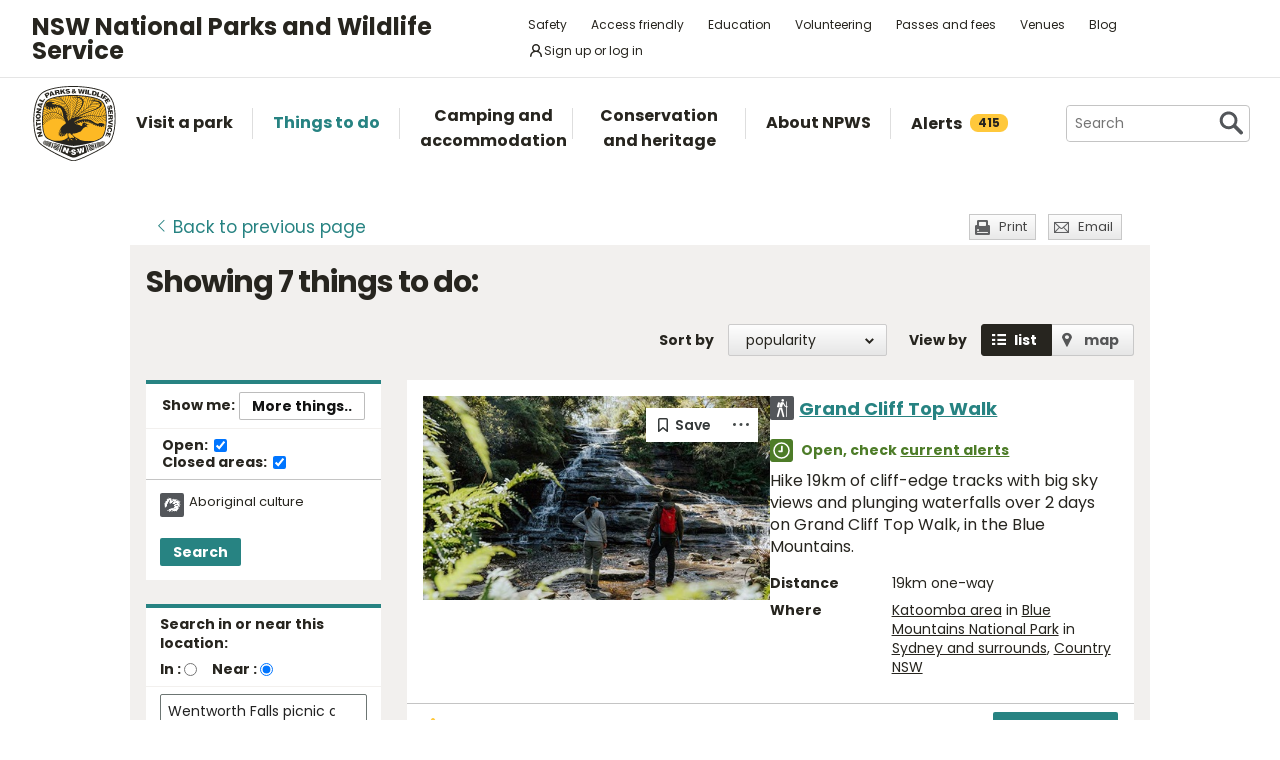

--- FILE ---
content_type: text/html; charset=utf-8
request_url: https://www.nationalparks.nsw.gov.au/things-to-do/search?categories=aboriginal%20culture&near=wentworth%20falls%20picnic%20area&extent=around
body_size: 25324
content:





<!DOCTYPE html>
<html class="no-js modern " lang="en">
<head>

    

        <script>document.cookie = 'resolution=' + Math.max(screen.width, screen.height) + ("devicePixelRatio" in window ? "," + devicePixelRatio : ",1") + '; path=/';</script>
    <script>document.cookie = 'pixelDensity=' + ("devicePixelRatio" in window ? devicePixelRatio : "1") + '; path=/';</script>
    <script>document.cookie = 'timezoneoffset=' + new Date().getTimezoneOffset() + '; path=/';</script>


    <meta charset="utf-8">
    <title>
        Search things to do | NSW National Parks
    </title>
    <meta name="description" content="Search things to do">
    <meta name="keywords" content="Search things to do">
    <meta name="viewport" content="width=device-width, initial-scale=1">
        <meta name="robots" content="noindex, follow" />
    <meta property="og:type" content="website" />
    <meta property="og:site_name" content="NSW National Parks" />
    <meta property="og:url" content="https://www.nationalparks.nsw.gov.au/things-to-do/search" />
    <meta property="og:title" content="Search things to do | NSW National Parks" />
    <meta property="og:description" content="Search things to do" />
    <meta property="og:image" content="https://www.nationalparks.nsw.gov.au/assets/NPWS/images/logo.png" />

    <link rel="icon" href="/assets/NPWS/images/favicon.ico" sizes="32x32">
<link rel="icon" href="/assets/NPWS/images/icon.svg" type="image/svg+xml">
<link rel="apple-touch-icon" href="/assets/NPWS/images/apple-touch-icon.png">

    <!-- Standard layout -->

    <link rel="preload" href="/assets/NPWS/fonts/poppins/poppins-v15-latin-regular.woff2" as="font" type="font/woff2" crossorigin>
    <link rel="preload" href="/assets/NPWS/fonts/poppins/poppins-v15-latin-italic.woff2" as="font" type="font/woff2" crossorigin>
    <link rel="preload" href="/assets/NPWS/fonts/poppins/poppins-v15-latin-700.woff2" as="font" type="font/woff2" crossorigin>
    <link rel="preload" href="/assets/NPWS/fonts/poppins/poppins-v15-latin-700italic.woff2" as="font" type="font/woff2" crossorigin>
    <link rel="preload" href="/assets/NPWS/fonts/icons.woff" as="font" type="font/woff" crossorigin>

    <link rel="stylesheet" href="/assets/NPWS/js/lib/jquery-ui-1.13.3.custom/jquery-ui.min.css">
    <link rel="stylesheet" href="/assets/NPWS/css/main.css?v=20260120033644">
    <link rel="stylesheet" href="/assets/NPWS/css/print.css?v=20260120033644" media="print">
    <script type="text/javascript">
        var __userAuthenticated = false;
    </script>
    <link rel="stylesheet" href="/assets/NPWS/Applications/backpack/themes/np-light.css?v=20260120033644">
    <script type="module" src="/assets/NPWS/Applications/backpack/shoelace-autoloader.js?v=20260120033644"></script>
    
    <script src="/assets/NPWS/js/lib/modernizr-2.7.1.min.js"></script>

    

     <!-- Google Search Console -->
<meta name="google-site-verification" content="ep2BvcrD6RCX_vsI_h7DKgd7OiAOAmpIvtVI4LPF09I" />
 <!-- Google Search Console -->
 <!-- Google Tag Manager -->
    <noscript>
        <iframe src="//www.googletagmanager.com/ns.html?id=GTM-P78R9J" height="0" width="0" style="display:none;visibility:hidden"></iframe>
    </noscript>
    <script>
        (function (w, d, s, l, i) {
            w[l] = w[l] || []; w[l].push({
                'gtm.start':
                    new Date().getTime(), event: 'gtm.js'
            }); var f = d.getElementsByTagName(s)[0],
                j = d.createElement(s), dl = l != 'dataLayer' ? '&l=' + l : ''; j.async = true; j.src =
                    '//www.googletagmanager.com/gtm.js?id=' + i + dl; f.parentNode.insertBefore(j, f);
        })(window, document, 'script', 'dataLayer', 'GTM-P78R9J');
    </script>
    <!-- End Google Tag Manager -->
<style>
.alerts-map-link-text{
    display: none;
}
.mapSearch__geolocate{display:none !important;}

@media only screen and (max-width: 41.25em)
{
.alerts-map-link-text{
    display: block;
 }
}
</style>        
<style type="text/css">
    .headingIcon.icon.WilderQuest.tours {display: none;}
</style>




<meta name="robots" content="noindex">


</head>

<body data-ng-app="ngoehApp" id="ng-app" data-ng-controller="NgoehController">

<noscript><p>Please <a href="http://www.enable-javascript.com/">enable javascript</a> to access the full functionality of this site</p></noscript>




<script>
    ;(function () {
        'use strict';
        var injectAlertCount = function () {
            var alertCounterEl = document.getElementById('mainNav__alerts__count');
            if (!alertCounterEl) return;
            alertCounterEl.innerHTML = "415";
        }
        if (document.readyState == "complete") injectAlertCount();
        document.addEventListener("DOMContentLoaded", injectAlertCount);
    })();  
</script>



<header id="pageHeader" class="clearfix">
    <div id="headerNavTop" class="border-bottom border-grey-light" data-testid="header-nav-top">
        <div class="container-xl d-md-flex  flex-items-center position-relative px-3 px-md-5">
            <a href="#main" id="skipLink">Skip to content</a>
            <span class="flex-lg-self-center">
                <p id="headerNavTop__tagline" class="lh-condensed-ultra my-0" data-testid="header-nav-tagline-top">NSW National Parks<br class="d-md-none"> and Wildlife Service</p>
            </span>
            <div id="headerNavTop__links" class="ml-md-auto" data-testid="header-nav-toplink">
                <nav aria-label="top menu">
                    <ul>
                        <li class="mx-md-1 rounded-1"><a class="hover-bg-grey-0 rounded-1 no-underline" href="/safety">Safety</a></li>
                        <li class="mx-md-1 rounded-1"><a class="hover-bg-grey-0 rounded-1 no-underline" href="/access-friendly">Access friendly</a></li>
                        <li class="mx-md-1 rounded-1"><a class="hover-bg-grey-0 rounded-1 no-underline" href="/education">Education</a></li>
                        <li class="mx-md-1 rounded-1"><a class="hover-bg-grey-0 rounded-1 no-underline" href="/conservation-and-heritage/volunteer-programs">Volunteering</a></li>
                        <li class="mx-md-1 rounded-1"><a class="hover-bg-grey-0 rounded-1 no-underline" href="/passes-and-fees">Passes and fees</a></li>
                        <li class="mx-md-1 rounded-1"><a class="hover-bg-grey-0 rounded-1 no-underline" href="/venues">Venues</a></li>
                        <li class="mx-md-1 rounded-1"><a class="hover-bg-grey-0 rounded-1 no-underline" href="/blog">Blog</a></li>
                            <li class="mx-md-1 rounded-1">
                                <a class="hover:tw-bg-grey-50 hover:tw-bg-teal-500 hover:tw-text-white md:tw-px-2 md:tw-py-1 tw-bg-white tw-flex tw-flex-items-center tw-gap-1 tw-items-center tw-no-underline rounded-1" href="/account-entry">
                                    <svg xmlns="http://www.w3.org/2000/svg" width="16" height="16" viewBox="0 0 16 16" part="svg" fill="currentColor">
                                        <path d="M10.561 8.073a6.005 6.005 0 0 1 3.432 5.142.75.75 0 1 1-1.498.07 4.5 4.5 0 0 0-8.99 0 .75.75 0 0 1-1.498-.07 6.004 6.004 0 0 1 3.431-5.142 3.999 3.999 0 1 1 5.123 0ZM10.5 5a2.5 2.5 0 1 0-5 0 2.5 2.5 0 0 0 5 0Z"></path>
                                    </svg>
                                    <span>Sign up or log in</span>
                                </a>
                            </li>
                        <li class="mobileOnly"><a href="/about-npws/stay-up-to-date">News and updates</a></li>
                        <li class="mobileOnly"><a href="/about-npws/contact-us">Contact us</a></li>
                    </ul>
                </nav>
            </div>

        </div>

    </div><!-- headerNavTop -->

    <div id="headerNavBottom" class="border-bottom border-grey-dark border-md-bottom-0" data-testid="header-nav-bottom">
        <div class="container-xl position-relative px-3 px-md-5">
            <span class="d-flex my-2">
                <a href="/" title="Home" id="headerLogo">
                    <img src="/-/media/npws/logos/npws-header-logo.svg" alt="" role="presentation" />
                </a>
                <span class="d-block d-md-none flex-self-center ml-2">
                    <p id="headerNavTop__tagline" class="lh-condensed-ultra my-0" data-testid="header-nav-tagline-bottom">NSW National Parks<br class="d-md-none"> and Wildlife Service</p>
                </span>
                    <a class="tw-flex tw-flex-items-center tw-ml-auto tw-text-grey-5 tw-self-center sm:tw-hidden" href="/account-entry">
                        <svg class="tw-bg-grey-100 hover:tw-bg-grey-300 hover:tw-text-white tw-p-2" xmlns="http://www.w3.org/2000/svg" width="24" height="24" viewBox="0 0 24 24" part="svg" fill="currentColor">
                            <title>Sign up or log in</title>
                            <path d="M12 2.5a5.5 5.5 0 0 1 3.096 10.047 9.005 9.005 0 0 1 5.9 8.181.75.75 0 1 1-1.499.044 7.5 7.5 0 0 0-14.993 0 .75.75 0 0 1-1.5-.045 9.005 9.005 0 0 1 5.9-8.18A5.5 5.5 0 0 1 12 2.5ZM8 8a4 4 0 1 0 8 0 4 4 0 0 0-8 0Z"></path>
                        </svg>
                    </a>
                <button type="button" id="menu-toggle" class="menu-toggle bg-grey-5 bttn-invisible float-right mb-n2 ml-2 mr-n3 mt-n2 px-3 px-sm-4" data-testid="header-menu-toggle">
                    <svg xmlns="http://www.w3.org/2000/svg" viewBox="0 0 32 24" width="32" height="24" fill="none" aria-hidden="true" role="presentation" focusable="false">
                        <polyline points="0 12 32 12" stroke="var(--white)" stroke-width="4" />
                        <polyline points="0 22 32 22" stroke="var(--white)" stroke-width="4" />
                        <polyline points="0 2 32 2" stroke="var(--white)" stroke-width="4" />
                    </svg>
                    <span class="sr-only">Open menu</span>
                </button>
                <nav id="header-navigation" class="bg-white d-flex flex-items-center" data-testid="header-navigation" aria-label="main menu">
                    <ul class="width-full">
                        <li class="mainNavItem d-md-none" id="mainNav__search">
                            <div id="searchMenu" class="d-md-flex flex-md-items-center">
                                <form action="/search" method="get">
                                    <div class="search__wrapper d-flex p-0" data-testid="header-navigation-search-list">
                                        <label for="search__textbox">Search</label>
                                        <input type="search" autocomplete="off" id="search__textbox" placeholder="Search" name="term" class="ui-autocomplete-input search__textbox">
                                        <button type="submit" class="bttn-invisible">
                                            <svg fill="none" width="24" height="24" aria-hidden="true" xmlns="http://www.w3.org/2000/svg" viewBox="0 0 33 33"><path fill-rule="evenodd" clip-rule="evenodd" d="M23.508 19.318c2.952-4.71 2.38-10.997-1.718-15.094C17.027-.54 9.305-.54 4.542 4.224c-4.764 4.763-4.764 12.485 0 17.248 4.222 4.223 10.769 4.702 15.52 1.44l8.592 8.593a2.489 2.489 0 1 0 3.52-3.52l-8.666-8.667ZM18.974 7.04A8.214 8.214 0 1 1 7.358 18.656 8.214 8.214 0 0 1 18.974 7.04Z" fill="var(--colour-grey)" /></svg>
                                            <span class="sr-only">Search</span>
                                        </button>
                                    </div>
                                </form>
                            </div>
                        </li>
                        <li id="mainNav__visit" class="mainNavItem">
                            <a class="link" href="/visit-a-park">
                                <div>Visit a park</div>
                            </a>
                            <div class="mainNav__hoverBox">
                                <div class="box">
                                    <div class="wrapper">
                                        <p id="mainNav__visit__nearLabel">Show me parks near</p>
                                        <form action="/visit-a-park/search" method="get">
                                            <label for="visitParkLocation">Location</label>
                                            <div class="mapSearch__textWrapper">
                                                <input type="text" id="visitParkLocation" class="visitParkLocation ParkSearchBox" name="Near" placeholder="Region, town or location..." autocomplete="off" aria-describedby="mainNav__visit__nearLabel">
                                                <a href="javascript:void(0)" title="Find my location" class="mapSearch__geolocate icon gps reverse__geocoder">
                                                    <span class="visuallyhidden">Find my location</span>
                                                </a>
                                            </div>
                                            <input type="submit" value="Search">
                                        </form>
                                        <p id="mainNav__visit__parkLabel">Or enter park name</p>
                                        <form action="/visit-a-park/search" method="get" id="formParkName">
                                            <label for="visitParkName">Park name</label>
                                            <input type="text" id="visitParkName" class="visitParkName" name="ParkName" placeholder="Park name..." autocomplete="off" aria-describedby="mainNav__visit__parkLabel">
                                            <input type="submit" value="Search" disabled="disabled">
                                        </form>
                                    </div>
                                    <a href="/visit-a-park#mainParkNavJump" class="orShowMe">See parks by region</a>
                                </div>
                            </div>
                        </li>
                        <li id="mainNav__things" class="mainNavItem">
                            <a class="link" href="/things-to-do">
                                <div>Things to do</div>
                            </a>
                            <div class="mainNav__hoverBox">
                                <div class="box">
                                    <div class="wrapper">
                                        <p id="mainNav__things__showMeLabel">Show me</p>
                                        <form action="/things-to-do/search" method="get">
                                            <label class="offScreen" for="TtdCategoriesHeader">TtdCategoriesHeader</label>
                                            <select aria-describedby="mainNav__things__showMeLabel" id="TtdCategoriesHeader" name="Categories"><option value="Top things to do">Top things to do</option>
<option value="Guided tours">Guided tours</option>
<option value="Events">Events</option>
<option value="Walking">Walking</option>
<option value="Picnics and barbecues">Picnics and barbecues</option>
<option value="Visitor centres">Visitor centres</option>
<option value="Sightseeing">Sightseeing</option>
<option value="Cycling">Cycling</option>
<option value="4WD touring">4WD touring</option>
<option value="Car touring">Car touring</option>
<option value="Aboriginal culture">Aboriginal culture</option>
<option value="Historic heritage">Historic heritage</option>
<option value="Horse riding">Horse riding</option>
<option value="All things to do">All things to do</option>
</select>
                                            <p id="mainNav__things__nearLabel">Near</p>
                                            <label for="thingsParkName">Region, town or location</label>
                                            <div class="mapSearch__textWrapper">
                                                <input type="text" id="thingsParkName" class="visitParkLocation" name="Near" placeholder="Region, town or location..." autocomplete="off" aria-describedby="mainNav__things__nearLabel">
                                                <a href="javascript:void(0)" title="Find my location" class="mapSearch__geolocate icon gps reverse__geocoder">
                                                    <span class="visuallyhidden">Find my location</span>
                                                </a>
                                            </div>
                                            <input type="submit" value="Search">
                                        </form>
                                    </div>
                                    <a href="/things-to-do#mainNavJump" class="orShowMe">Here are some ideas</a>
                                </div>
                            </div>
                        </li>
                        <li id="mainNav__camping" class="mainNavItem">
                            <a class="link" href="/camping-and-accommodation">
                                <div>Camping and accommodation</div>
                            </a>
                            <div class="mainNav__hoverBox">
                                <div class="box">
                                    <div class="wrapper">
                                        <p id="mainNav__camping__stayIn">I want to stay in a</p>
                                        <form action="/camping-and-accommodation/search" method="get">
                                            <label for="StayOptionHeader">Camping / Accommodation</label>

                                            <select aria-describedby="mainNav__camping__stayIn" id="StayOptionHeader" name="StayOption"><option value="1">Tent</option>
<option value="2">Caravan site</option>
<option value="3">Camper trailer site</option>
<option value="4">Accommodation (cabins, cottages etc)</option>
</select>
                                            <p id="mainNav__camping__near">Near</p>
                                            <label for="CampingAndAccommodationNear">Town, park or location</label>
                                            <div class="mapSearch__textWrapper">
                                                <input type="text" id="CampingAndAccommodationNear" class="visitParkLocation" name="Near" placeholder="Town, park or location..." aria-describedby="mainNav__camping__near">
                                                <a href="javascript:void(0)" title="Find my location" class="mapSearch__geolocate icon gps reverse__geocoder">
                                                    <span class="visuallyhidden">Find my location</span>
                                                </a>
                                            </div>
                                            <input type="submit" value="Search">
                                        </form>
                                    </div>
                                    <a href="/camping-and-accommodation#mainNavJump" class="orShowMe">See our favourites</a>
                                </div>
                            </div>
                        </li>
                        <li id="mainNav__conservation" class="mainNavItem">
                            <a class="link" href="/conservation-and-heritage">
                                <div>Conservation and heritage</div>
                            </a>
                            <div class="mainNav__hoverBox">
                                <div class="box">
                                    <ul>
                                                
                                                <li><a href="/conservation-and-heritage/threatened-species">Threatened species in parks</a></li>
                                                
                                                <li><a href="/conservation-and-heritage/aboriginal-culture">Aboriginal culture</a></li>
                                                
                                                <li><a href="/conservation-and-heritage/exploring-history">Exploring history</a></li>
                                                
                                                <li><a href="/conservation-and-heritage/get-involved">Get involved</a></li>
                                                
                                                <li><a href="/conservation-and-heritage/our-parks">Our parks</a></li>
                                                
                                                <li><a href="/conservation-and-heritage/pets-in-national-parks">Pets in national parks</a></li>
                                                
                                                <li><a href="/conservation-and-heritage/protecting-biodiversity">Protecting biodiversity</a></li>
                                                
                                                <li><a href="/conservation-and-heritage/world-heritage">World Heritage</a></li>
                                                
                                                <li><a href="/conservation-and-heritage/native-plant-animal-licensing">Native plant and animal licensing</a></li>

                                    </ul>
                                </div>
                            </div>
                        </li>
                        <li id="mainNav__about" class="mainNavItem">
                            <a class="link" href="/about-npws">
                                <div>About NPWS</div>
                            </a>
                            <div class="mainNav__hoverBox">
                                <div class="box">
                                    <ul>
                                                <li><a href="/about-npws/who-we-are">Who we are</a></li>
                                                <li><a href="/about-npws/what-we-do">What we do</a></li>
                                                <li><a href="/about-npws/contact-us">Contact us</a></li>
                                                <li><a href="/about-npws/stay-up-to-date">News and updates</a></li>
                                                <li><a href="/about-npws/careers">Careers</a></li>
                                                <li><a href="/about-npws/business-opportunities">Business opportunities</a></li>
                                                <li><a href="/about-npws/donate">Donate</a></li>
                                                <li><a href="/about-npws/visitor-infrastructure">Visitor infrastructure</a></li>

                                    </ul>
                                </div>
                            </div>
                        </li>
                        <li id="mainNav__alerts" class="mainNavItem">
                            <a class="link" href="/alerts">
                                <div class="d-md-flex flex-md-items-center">Alerts<span id="mainNav__alerts__count"><span class="AnimatedEllipsis d-flex helvetica-medium lh-condensed-ultra"></span></span></div>
                            </a>
                        </li>
                        <li class="mainNavItem header-nav-quicklinks-item" id="mainNav__quickLinks" data-testid="header-nav-quicklinks-item">
                            <button type="button" id="header-quicklinks-toggle" class="header-quicklinks-toggle bttn-invisible d-flex flex-items-center p-3 width-full text-black text-bold outline-focus" data-testid="header-quicklinks-toggle">
                                <span>Quick links</span>
                                <svg class="flex-grow-0 ml-auto" width="12" aria-hidden="true" focusable="false" viewBox="0 0 32 32"><path fill="currentColor" d="M15.814 0.812L31.564 16.562L26.626 21.5L15.813 10.625L4.938 21.5L0 16.562L15.814 0.812Z" transform="rotate(180 16 16)"></path></svg>
                            </button>
                            <ul class="header-navigation-quicklinks" id="header-navigation-quicklinks" data-testid="header-navigation-quicklinks">
                                <li class="mt-0"><a href="/safety">Safety</a></li>
                                <li><a href="/access-friendly">Access friendly</a></li>
                                <li><a href="/education">Education</a></li>
                                <li><a href="/conservation-and-heritage/volunteer-programs">Volunteering</a></li>
                                <li><a href="/passes-and-fees">Passes and fees</a></li>
                                <li><a href="/venues">Venues</a></li>
                                <li><a href="/blog">Blog</a></li>
                                <li class="mobileOnly"><a href="/about-npws/stay-up-to-date">News and updates</a></li>
                                <li class="mobileOnly"><a href="/about-npws/contact-us">Contact us</a></li>
                            </ul>
                        </li>
                        <li class="mainNavItem sm:tw-hidden">
                                <a class="link" href="/account-entry">
                                    <div class="d-md-flex flex-md-items-center">Sign up or log in</div>
                                </a>
                        </li>
                    </ul>
                </nav>
                <div id="search" class="d-md-flex flex-md-items-center">
                    <form action="/search" method="get">
                        <button type="button" id="search__toggle" class="bttn bttn-primary px-2" data-testid="header-search-toggle">
                            <svg fill="none" width="16" height="16" aria-hidden="true" xmlns="http://www.w3.org/2000/svg" viewBox="0 0 33 33"><path fill-rule="evenodd" clip-rule="evenodd" d="M23.508 19.318c2.952-4.71 2.38-10.997-1.718-15.094C17.027-.54 9.305-.54 4.542 4.224c-4.764 4.763-4.764 12.485 0 17.248 4.222 4.223 10.769 4.702 15.52 1.44l8.592 8.593a2.489 2.489 0 1 0 3.52-3.52l-8.666-8.667ZM18.974 7.04A8.214 8.214 0 1 1 7.358 18.656 8.214 8.214 0 0 1 18.974 7.04Z" fill="var(--white)" /></svg>
                            <span class="sr-only">Show Search</span>
                        </button>
                        <div class="search__wrapper" data-testid="header-navigation-search" data-search-panel>
                            <span class="bg-white border d-flex flex-items-stretch rounded-2 width-full">
                                <label for="search__textbox">Search</label>
                                <input type="search" autocomplete="off" data-search-panel-input placeholder="Search" name="term" class="flex-1 rounded-2 outline-focus ui-autocomplete-input search__textbox">
                                <button type="submit" class="bttn-invisible">
                                    <svg fill="none" width="24" height="24" aria-hidden="true" xmlns="http://www.w3.org/2000/svg" viewBox="0 0 33 33"><path fill-rule="evenodd" clip-rule="evenodd" d="M23.508 19.318c2.952-4.71 2.38-10.997-1.718-15.094C17.027-.54 9.305-.54 4.542 4.224c-4.764 4.763-4.764 12.485 0 17.248 4.222 4.223 10.769 4.702 15.52 1.44l8.592 8.593a2.489 2.489 0 1 0 3.52-3.52l-8.666-8.667ZM18.974 7.04A8.214 8.214 0 1 1 7.358 18.656 8.214 8.214 0 0 1 18.974 7.04Z" fill="var(--colour-grey)"></path></svg>
                                    <span class="sr-only">Search</span>
                                </button>
                            </span>
                        </div>
                    </form>
                </div>
            </span>
        </div>
    </div><!-- headerNavBottom -->
</header>
    <div id="main">



        



<section id="content" class="things">

    


<header class="contentHeaderFooter">
    <a href="javascript:history.back()" class="contentHeaderFooter__back"><span>Back</span><span class="not-visible"> to previous page</span></a>
    <div class="contentHeaderFooterRight">
                <a href="javascript:window.print();" class="contentHeaderFooter__print buttonSmall headingIcon icon print">Print</a>
        <a href="/NPWS/Misc/SendSharingEmail" class="contentHeaderFooter__email buttonSmall headingIcon icon mail modalWindow">Email</a>
    </div>
</header>



    <div id="content__inner" class="p-3">
        
<!-- header -->
    <h1>Showing <span class="hidden-pdf-print">7</span> things to do:</h1>
<form action="/things-to-do/search" class="filtersForm" method="get">	<div id="listingNav">
		<nav>
			<ul>
				<li id="listingNav__results" class="active"><a href="#">Results</a></li>
				<li id="listingNav__search"><a href="#">Filters</a></li>
			</ul>
		</nav>
	</div>
    <div id="listing__viewOptions">			
            <div id="listing__sort">
    <div class="form">
            <div id="listing__sort__order">
                <label for="SortColumn">Sort by</label>
                <select class="autopostback" id="SortColumn" name="SortColumn"><option selected="selected">popularity</option>
<option>name</option>
</select>
            </div>
        <p>View by</p>
        <div id="listing__sort__type">
            
            
            
            
            


            
            <input type="button" value="List" id="listing__sort__list"><label for="listing__sort__list">list</label>
            <input type="button" value="Map" id="listing__sort__map"><label for="listing__sort__map">map</label>
            <input class="autopostback" id="listing__sort__hidden" name="View" type="hidden" value="List" />
        </div>
    </div>
</div>

    </div>
    <div id="listingFilter" class="listingFilter--things">
        <div class="dynamicFilters listingFilter__block">
    <fieldset>
        <legend class="d-flex flex-items-center headerLegend px-3 py-2">
            Show me:
            <button type="button" class="bttn bttn-sm changeFilters float-right m-0 ml-auto">More things..</button>
        </legend>
        <div class="loadingOverlay" style="display:none">
            <div class="loading-spinner">
                <img src="/assets/NPWS/images/loading.gif" alt="loading">
                <strong class="loading-text">Loading...</strong>
            </div>
        </div>
        <div class="bg-white border-bottom border-gray-light form mb-md-1 p-3 py-md-2">
            <div class="form-checkbox m-0 p-0">
                <span class="sr-only">Things to do status:</span>
                <label class="d-inline-block f5 form-label helvetica-bold mb-md-1 mb-lg-0 mr-3">
                    Open:
                    <input type="hidden"
                        id="hiddenOpen"
                        name="Open"
                        value="false"
                        data-testid="hidden-open-checkbox"
                        disabled />
                    <input class="m-0 float-none autopostback"
                        id="Open"
                        name="Open"
                        type="checkbox"
                        value="true"
                        data-testid="open-checkbox"
                        onclick="document.getElementById('hiddenOpen').disabled=this.checked;"
                        checked />
                </label>
                <label class="d-inline-block f5 form-label helvetica-bold">
                    Closed areas:
                    <input type="hidden"
                        id="hiddenClosed"
                        name="Closed"
                        value="false"
                        data-testid="hidden-closed-checkbox"
                        disabled />
                    <input class="m-0 float-none autopostback"
                        id="Closed"
                        name="Closed"
                        type="checkbox"
                        value="true"
                        data-testid="closed-checkbox"
                        onclick="document.getElementById('hiddenClosed').disabled=this.checked;"
                        checked />
                </label>
            </div>
        </div>
        <div class="clearfix">
            <ul>
                    <li>
                        
<label class="headingIcon icon indigenous" for="Aboriginal_culture">Aboriginal culture</label>                        

                        
                        
                        

                    </li>
            </ul>
            <input type="hidden" id="Categories" name="Categories" />
            <button type="button" class="bttn bttn-sm bttn-primary searchNewFilters">Search</button>
        </div>
    </fieldset>
</div>


        

        

        
<div class="listingFilter__block">
    <fieldset>
        <legend class="headerLegend no-border-bottom">Search in or near this location:</legend>
        <div class="listingFilter__searchInNearLocation">
<label for="SearchIn">In :</label>
<input id="SearchIn" name="Extent" type="radio" value="In" />                <span>&nbsp;&nbsp;&nbsp;</span>
<label for="SearchAround">Near :</label>
<input checked="checked" id="SearchAround" name="Extent" type="radio" value="Around" />                <span>&nbsp;&nbsp;&nbsp;</span>
        </div>
        <div class="clearfix">
            <div class="mapSearch__textWrapper">
                <label for="Near" class="visuallyhidden">Enter region, town or location</label>
                <input autocomplete="off" class="visitParkLocation" id="Near" name="Near" placeholder="Region, town or location..." type="text" value="Wentworth Falls picnic area" />
                <a href="javascript:void(0)" title="Find my location" class="mapSearch__geolocate icon gps reverse__geocoder">
                    <span class="visuallyhidden">Find my location</span>
                </a>
                <input id="OldNear" name="OldNear" type="hidden" value="" />
            </div>
        </div>
    </fieldset>
    <fieldset>
        <legend class="headerLegend">During:</legend>
        <div class="clearfix">
            <label class="visuallyhidden" for="During">Choose season</label>
            <select class="duringddl" id="During" name="During"><option>Anytime</option>
<option>January</option>
<option>February</option>
<option>March</option>
<option>April</option>
<option>May</option>
<option>June</option>
<option>July</option>
<option>August</option>
<option>September</option>
<option>October</option>
<option>November</option>
<option>December</option>
</select>

            <p>or choose date range:</p>

            <div class="half datePickerHalf first">
                <label class="visuallyhidden" for="From">Choose start date (format: dd mmm yy)</label>
                <div class="datePicker__block">
                    <input Value="" autocomplete="off" class="datepicker fromdp" id="From" name="From" placeholder="From (dd mmm yy)" type="text" value="" />
                </div>
            </div>

            <div class="half datePickerHalf">
                <label class="visuallyhidden" for="To">Choose end date</label>
                <div class="datePicker__block">
                    <input Value="" autocomplete="off" class="datepicker todp" id="To" name="To" placeholder="To (dd mmm yy)" type="text" value="" />
                </div>
            </div>

            <div class="clearfix buttonsSection">
                <a class="cleardates" href="#">Clear dates</a>
                <input type="submit" class="bttn bttn-sm bttn-primary mt-3" value="Search">
            </div>

        </div>
    </fieldset>
    
</div>


        

<div class="form" id="searchOverlayFilters" style="display:none">
    <h2>Select one or more things to do:</h2>
    <a href="javascript:void(0)" title="Close alert" class="mainNav__close searchOverlayFilters"><span class="visuallyhidden">Close search filter panel</span></a>

            <div class ="filterColumn" >
                <fieldset>
    <span>
        <legend>Activities</legend>
<input id="FilterCategoryGroups[0]" type="checkbox" name="categories" value="1" class="parentCheckbox sr-only" />
            <label for="FilterCategoryGroups[0]" class="selectAll"><span class="visuallyhidden">Select all Activities</span></label>
    </span>
    <ul class="filterList">
        <li>

    <input type="checkbox" id="FilterCategoryGroups[0].Categories[0]" name="categories" value="400" class="category sr-only" />
    <label for="FilterCategoryGroups[0].Categories[0]" class="d-flex px-0 pr-3">
        <span class="headingIcon icon fourWD "></span>
        <span class="">4WD touring</span>
    </label>
</li>
<li>

    <input type="checkbox" id="FilterCategoryGroups[0].Categories[1]" name="categories" value="401" class="category sr-only" />
    <label for="FilterCategoryGroups[0].Categories[1]" class="d-flex px-0 pr-3">
        <span class="headingIcon icon abseiling "></span>
        <span class="">Adventure sports</span>
    </label>
</li>
<li>

    <input type="checkbox" id="FilterCategoryGroups[0].Categories[2]" name="categories" value="408" class="category sr-only" />
    <label for="FilterCategoryGroups[0].Categories[2]" class="d-flex px-0 pr-3">
        <span class="headingIcon icon birdwatching "></span>
        <span class="">Birdwatching and wildlife encounters</span>
    </label>
</li>
<li>

    <input type="checkbox" id="FilterCategoryGroups[0].Categories[3]" name="categories" value="416" class="category sr-only" />
    <label for="FilterCategoryGroups[0].Categories[3]" class="d-flex px-0 pr-3">
        <span class="headingIcon icon boat "></span>
        <span class="">Sailing, boating and cruises</span>
    </label>
</li>
<li>

    <input type="checkbox" id="FilterCategoryGroups[0].Categories[4]" name="categories" value="424" class="category sr-only" />
    <label for="FilterCategoryGroups[0].Categories[4]" class="d-flex px-0 pr-3">
        <span class="headingIcon icon canoeing "></span>
        <span class="">Canoeing/paddling</span>
    </label>
</li>
<li>

    <input type="checkbox" id="FilterCategoryGroups[0].Categories[5]" name="categories" value="430" class="category sr-only" />
    <label for="FilterCategoryGroups[0].Categories[5]" class="d-flex px-0 pr-3">
        <span class="headingIcon icon bike "></span>
        <span class="">Cycling</span>
    </label>
</li>
<li>

    <input type="checkbox" id="FilterCategoryGroups[0].Categories[6]" name="categories" value="434" class="category sr-only" />
    <label for="FilterCategoryGroups[0].Categories[6]" class="d-flex px-0 pr-3">
        <span class="headingIcon icon car "></span>
        <span class="">Road trips and car/bus tours</span>
    </label>
</li>
<li>

    <input type="checkbox" id="FilterCategoryGroups[0].Categories[7]" name="categories" value="438" class="category sr-only" />
    <label for="FilterCategoryGroups[0].Categories[7]" class="d-flex px-0 pr-3">
        <span class="headingIcon icon environmental-study "></span>
        <span class="">Environmental appreciation/study</span>
    </label>
</li>
<li>

    <input type="checkbox" id="FilterCategoryGroups[0].Categories[8]" name="categories" value="439" class="category sr-only" />
    <label for="FilterCategoryGroups[0].Categories[8]" class="d-flex px-0 pr-3">
        <span class="headingIcon icon fishing "></span>
        <span class="">Fishing</span>
    </label>
</li>
<li>

    <input type="checkbox" id="FilterCategoryGroups[0].Categories[9]" name="categories" value="440" class="category sr-only" />
    <label for="FilterCategoryGroups[0].Categories[9]" class="d-flex px-0 pr-3">
        <span class="headingIcon icon geotourism "></span>
        <span class="">Geotourism</span>
    </label>
</li>
<li>

    <input type="checkbox" id="FilterCategoryGroups[0].Categories[10]" name="categories" value="441" class="category sr-only" />
    <label for="FilterCategoryGroups[0].Categories[10]" class="d-flex px-0 pr-3">
        <span class="headingIcon icon horse "></span>
        <span class="">Horse riding</span>
    </label>
</li>
<li>

    <input type="checkbox" id="FilterCategoryGroups[0].Categories[11]" name="categories" value="444" class="category sr-only" />
    <label for="FilterCategoryGroups[0].Categories[11]" class="d-flex px-0 pr-3">
        <span class="headingIcon icon other-experiences "></span>
        <span class="">Other experiences</span>
    </label>
</li>
<li>

    <input type="checkbox" id="FilterCategoryGroups[0].Categories[12]" name="categories" value="458" class="category sr-only" />
    <label for="FilterCategoryGroups[0].Categories[12]" class="d-flex px-0 pr-3">
        <span class="headingIcon icon camera "></span>
        <span class="">Photography</span>
    </label>
</li>
<li>

    <input type="checkbox" id="FilterCategoryGroups[0].Categories[13]" name="categories" value="459" class="category sr-only" />
    <label for="FilterCategoryGroups[0].Categories[13]" class="d-flex px-0 pr-3">
        <span class="headingIcon icon snorkelling "></span>
        <span class="">Snorkelling and scuba</span>
    </label>
</li>
<li>

    <input type="checkbox" id="FilterCategoryGroups[0].Categories[14]" name="categories" value="462" class="category sr-only" />
    <label for="FilterCategoryGroups[0].Categories[14]" class="d-flex px-0 pr-3">
        <span class="headingIcon icon snow "></span>
        <span class="">Snow sports</span>
    </label>
</li>
<li>

    <input type="checkbox" id="FilterCategoryGroups[0].Categories[15]" name="categories" value="468" class="category sr-only" />
    <label for="FilterCategoryGroups[0].Categories[15]" class="d-flex px-0 pr-3">
        <span class="headingIcon icon surfing "></span>
        <span class="">Surfing</span>
    </label>
</li>
<li>

    <input type="checkbox" id="FilterCategoryGroups[0].Categories[16]" name="categories" value="469" class="category sr-only" />
    <label for="FilterCategoryGroups[0].Categories[16]" class="d-flex px-0 pr-3">
        <span class="headingIcon icon swimming "></span>
        <span class="">Swimming</span>
    </label>
</li>
<li>

    <input type="checkbox" id="FilterCategoryGroups[0].Categories[17]" name="categories" value="470" class="category sr-only" />
    <label for="FilterCategoryGroups[0].Categories[17]" class="d-flex px-0 pr-3">
        <span class="headingIcon icon bike "></span>
        <span class="">Trail bike touring</span>
    </label>
</li>
<li>

    <input type="checkbox" id="FilterCategoryGroups[0].Categories[18]" name="categories" value="471" class="category sr-only" />
    <label for="FilterCategoryGroups[0].Categories[18]" class="d-flex px-0 pr-3">
        <span class="headingIcon icon walking "></span>
        <span class="">Walking</span>
    </label>
</li>
<li>

    <input type="checkbox" id="FilterCategoryGroups[0].Categories[19]" name="categories" value="476" class="category sr-only" />
    <label for="FilterCategoryGroups[0].Categories[19]" class="d-flex px-0 pr-3">
        <span class="headingIcon icon wildflowers "></span>
        <span class="">Wildflowers (seasonal)</span>
    </label>
</li>

    </ul>
</fieldset>

            </div>
        <div class="filterColumn">
<fieldset>
    <span>
        <legend>Attractions</legend>
<input id="FilterCategoryGroups[1]" type="checkbox" name="categories" value="2" class="parentCheckbox sr-only" />
            <label for="FilterCategoryGroups[1]" class="selectAll"><span class="visuallyhidden">Select all Attractions</span></label>
    </span>
    <ul class="filterList">
        <li>

    <input type="checkbox" id="FilterCategoryGroups[1].Categories[0]" name="categories" value="700" class="category sr-only" checked="checked" />
    <label for="FilterCategoryGroups[1].Categories[0]" class="d-flex px-0 pr-3">
        <span class="headingIcon icon indigenous "></span>
        <span class="">Aboriginal culture</span>
    </label>
</li>
<li>

    <input type="checkbox" id="FilterCategoryGroups[1].Categories[1]" name="categories" value="701" class="category sr-only" />
    <label for="FilterCategoryGroups[1].Categories[1]" class="d-flex px-0 pr-3">
        <span class="headingIcon icon beach "></span>
        <span class="">Beach</span>
    </label>
</li>
<li>

    <input type="checkbox" id="FilterCategoryGroups[1].Categories[2]" name="categories" value="702" class="category sr-only" />
    <label for="FilterCategoryGroups[1].Categories[2]" class="d-flex px-0 pr-3">
        <span class="headingIcon icon cafe "></span>
        <span class="">Cafes and kiosks</span>
    </label>
</li>
<li>

    <input type="checkbox" id="FilterCategoryGroups[1].Categories[3]" name="categories" value="703" class="category sr-only" />
    <label for="FilterCategoryGroups[1].Categories[3]" class="d-flex px-0 pr-3">
        <span class="headingIcon icon cultural-heritage "></span>
        <span class="">Cultural heritage</span>
    </label>
</li>
<li>

    <input type="checkbox" id="FilterCategoryGroups[1].Categories[4]" name="categories" value="704" class="category sr-only" />
    <label for="FilterCategoryGroups[1].Categories[4]" class="d-flex px-0 pr-3">
        <span class="headingIcon icon educational-activities "></span>
        <span class="">Educational activities</span>
    </label>
</li>
<li>

    <input type="checkbox" id="FilterCategoryGroups[1].Categories[5]" name="categories" value="705" class="category sr-only" />
    <label for="FilterCategoryGroups[1].Categories[5]" class="d-flex px-0 pr-3">
        <span class="headingIcon icon historic "></span>
        <span class="">Historic heritage</span>
    </label>
</li>
<li>

    <input type="checkbox" id="FilterCategoryGroups[1].Categories[6]" name="categories" value="706" class="category sr-only" />
    <label for="FilterCategoryGroups[1].Categories[6]" class="d-flex px-0 pr-3">
        <span class="headingIcon icon lookouts "></span>
        <span class="">Sightseeing</span>
    </label>
</li>
<li>

    <input type="checkbox" id="FilterCategoryGroups[1].Categories[7]" name="categories" value="707" class="category sr-only" />
    <label for="FilterCategoryGroups[1].Categories[7]" class="d-flex px-0 pr-3">
        <span class="headingIcon icon picnic "></span>
        <span class="">Picnics and barbecues</span>
    </label>
</li>
<li>

    <input type="checkbox" id="FilterCategoryGroups[1].Categories[8]" name="categories" value="708" class="category sr-only" />
    <label for="FilterCategoryGroups[1].Categories[8]" class="d-flex px-0 pr-3">
        <span class="headingIcon icon caving "></span>
        <span class="">Show cave tours</span>
    </label>
</li>
<li>

    <input type="checkbox" id="FilterCategoryGroups[1].Categories[9]" name="categories" value="709" class="category sr-only" />
    <label for="FilterCategoryGroups[1].Categories[9]" class="d-flex px-0 pr-3">
        <span class="headingIcon icon information "></span>
        <span class="">Visitor centres</span>
    </label>
</li>
<li>

    <input type="checkbox" id="FilterCategoryGroups[1].Categories[10]" name="categories" value="710" class="category sr-only" />
    <label for="FilterCategoryGroups[1].Categories[10]" class="d-flex px-0 pr-3">
        <span class="headingIcon icon waterfalls "></span>
        <span class="">Waterfalls</span>
    </label>
</li>
<li>

    <input type="checkbox" id="FilterCategoryGroups[1].Categories[11]" name="categories" value="711" class="category sr-only" />
    <label for="FilterCategoryGroups[1].Categories[11]" class="d-flex px-0 pr-3">
        <span class="headingIcon icon waterhole "></span>
        <span class="">Waterhole</span>
    </label>
</li>

    </ul>
</fieldset>
            <fieldset>
    <span>
        <legend>Volunteer activities</legend>
<input id="FilterCategoryGroups[2]" type="checkbox" name="categories" value="3" class="parentCheckbox sr-only" />
            <label for="FilterCategoryGroups[2]" class="selectAll"><span class="visuallyhidden">Select all Volunteer activities</span></label>
    </span>
    <ul class="filterList">
        <li>

    <input type="checkbox" id="FilterCategoryGroups[2].Categories[0]" name="categories" value="1000" class="category sr-only" />
    <label for="FilterCategoryGroups[2].Categories[0]" class="d-flex px-0 pr-3">
        <span class="headingIcon icon volunteer "></span>
        <span class="">Volunteering</span>
    </label>
</li>

    </ul>
</fieldset>
            <fieldset>
    <span>
        <legend>Immersive stories</legend>
    </span>
    <ul class="filterList">
        <li>

    <input type="checkbox" id="FilterCategoryGroups[6].Categories[0]" name="categories" value="11" class="category sr-only" />
    <label for="FilterCategoryGroups[6].Categories[0]" class="d-flex px-0 pr-3">
        <span class="headingIcon icon immersive "></span>
        <span class="">Immersive stories</span>
    </label>
</li>

    </ul>
</fieldset>
        </div>
        <div class="filterColumn lastColumn">
<fieldset>
    <span>
        <legend>Guided tours</legend>
    </span>
    <ul class="filterList">
        <li>

    <input type="checkbox" id="FilterCategoryGroups[3].Categories[0]" name="categories" value="5" class="category sr-only" />
    <label for="FilterCategoryGroups[3].Categories[0]" class="d-flex px-0 pr-3">
        <span class="headingIcon icon tour "></span>
        <span class="">Guided tours</span>
    </label>
</li>

    </ul>
</fieldset>
            <fieldset>
    <span>
        <legend>Itineraries</legend>
    </span>
    <ul class="filterList">
        <li>

    <input type="checkbox" id="FilterCategoryGroups[4].Categories[0]" name="categories" value="7" class="category sr-only" />
    <label for="FilterCategoryGroups[4].Categories[0]" class="d-flex px-0 pr-3">
        <span class="headingIcon icon itinerary "></span>
        <span class="">Itineraries</span>
    </label>
</li>

    </ul>
</fieldset>
            <fieldset>
    <span>
        <legend>Events</legend>
    </span>
    <ul class="filterList">
        <li>

    <input type="checkbox" id="FilterCategoryGroups[5].Categories[0]" name="categories" value="9" class="category sr-only" />
    <label for="FilterCategoryGroups[5].Categories[0]" class="d-flex px-0 pr-3">
        <span class="headingIcon icon events "></span>
        <span class="">Events</span>
    </label>
</li>

    </ul>
</fieldset>

        </div>

    <button class="bttn bttn-sm bttn-primary searchOverlayFilters__button">Update your selection</button>
    <p class="errorMessage" style="display: none;">Please select at least one search option.</p>
</div>

    </div><!-- listingFilter -->
</form>
<div id="listingResults" class="listing__items listing__items--list-view listing__items--things">
        <np-user-actions-container>
            
<div class="listingResults__group" data-testid="listing-group">

<article class="width-auto mb-1 mb-md-2 mb-lg-3 bg-white position-relative" data-test="listing-item">

    
    <div class="md:tw-flex md:tw-place-items-start tw-flex-wrap tw-gap-4 tw-p-4">
        <div class="tw-relative tw-flex-1 md:tw-w-1/2">
            <span class="tw-absolute tw-flex tw-justify-end tw-flex-wrap tw-gap-3 tw-m-2 md:tw-m-3 tw-right-0">
                <np-favourite-button item-id="1cc4a84b02a24564be7fbcebbb4fa0c8" item-name="Grand Cliff Top Walk - hidden for app only" is-search-actions></np-favourite-button>
                    <np-more-actions item-id="1cc4a84b02a24564be7fbcebbb4fa0c8" item-name="Grand Cliff Top Walk - hidden for app only" is-search-actions></np-more-actions>
            </span>
            <a class="tw-box-border tw-block tw-mb-3 md:tw-mb-0" href="/things-to-do/experiences/grand-cliff-top-walk">
                    <img class="tw-w-full" src="/-/media/npws/images/parks/blue-mountains-national-park/katoomba-area/grand-cliff-top-walk/universal-landing/highlights/grand-cliff-top-walk-21.jpg?w=460&amp;hash=7347A4A8A028D311AA54FDACC06F7B33" alt="2 walkers admiring the site of Katoomba Falls from the pool at its base, Greater Blue Mountains Heritage Area. Photo: Remy Brand &amp;copy; Remy Brand" loading="lazy" data-test="listing-thumbnail"/>
            </a>
        </div>
        <div class="tw-box-border md:tw-w-1/2">
                                <h3 class="headingIcon icon tw-mr-10 md:tw-mr-6 walking">
                        <a href="/things-to-do/experiences/grand-cliff-top-walk">Grand Cliff Top Walk</a>
                    </h3>

    <p class="npws-status npws-status--open mb-2 hidden-print">
                <span class="npws-status__text">
                    Open, check&nbsp;<a href="/things-to-do/experiences/grand-cliff-top-walk/local-alerts">current alerts</a>&nbsp;
                </span>
    </p>

            <p class="f4">Hike 19km of cliff-edge tracks with big sky views and plunging waterfalls over 2 days on Grand Cliff Top Walk, in the Blue Mountains.</p>
            <dl class="npws-attribute-list" data-test="attribute-list">
                                    <dt class="keyStats">Distance</dt>
                    <dd>19km one-way</dd>
                                                                

                                                    <dt class="keyStats">Where</dt>
                    <dd><a href="/visit-a-park/parks/katoomba-area"> Katoomba area</a> in <a href="/visit-a-park/parks/blue-mountains-national-park">Blue Mountains National Park</a> in <a href="/visit-a-park/regions/sydney-and-surrounds">Sydney and surrounds</a>, <a href="/visit-a-park/regions/country-nsw">Country NSW</a></dd>
                            </dl>
        </div>
    </div>
    <div class="bg-gray-0 border-top d-md-flex d-none flex-items-center pb-3 pt-2 px-3 hidden-print" data-test="listing-links">
            <i class="icon alert text-amber f3 mr-2" aria-hidden="true"></i>
            <a href="/things-to-do/experiences/grand-cliff-top-walk/local-alerts" class="d-flex f6 flex-items-center">
                View current alerts
            </a>
        <a class="bttn bttn-primary bttn-sm ml-auto" href="/things-to-do/experiences/grand-cliff-top-walk">Read more<i class="icon arrow-right f6 ml-2" aria-hidden="true"></i></a>
    </div>
</article>


<article class="width-auto mb-1 mb-md-2 mb-lg-3 bg-white position-relative" data-test="listing-item">

    
    <div class="md:tw-flex md:tw-place-items-start tw-flex-wrap tw-gap-4 tw-p-4">
        <div class="tw-relative tw-flex-1 md:tw-w-1/2">
            <span class="tw-absolute tw-flex tw-justify-end tw-flex-wrap tw-gap-3 tw-m-2 md:tw-m-3 tw-right-0">
                <np-favourite-button item-id="869c01559f824dc4b17bb8af3b11935b" item-name="Echo Point lookout (Three Sisters)" is-search-actions></np-favourite-button>
                    <np-more-actions item-id="869c01559f824dc4b17bb8af3b11935b" item-name="Echo Point lookout (Three Sisters)" is-search-actions></np-more-actions>
            </span>
            <a class="tw-box-border tw-block tw-mb-3 md:tw-mb-0" href="/things-to-do/lookouts/echo-point-lookout-three-sisters">
                    <img class="tw-w-full" src="/-/media/npws/images/parks/blue-mountains-national-park/katoomba-area/echo-point-lookout-bmcc/echo-point-lookout-01.jpg?w=460&amp;hash=1C0E66DCEEE82465815372E98BEDC1BA" alt="Echo Point, The Three Sisters, Blue Mountains National Park. Photo: Craig Marshall" loading="lazy" data-test="listing-thumbnail"/>
            </a>
        </div>
        <div class="tw-box-border md:tw-w-1/2">
                                <h3 class="headingIcon icon tw-mr-10 md:tw-mr-6 lookouts">
                        <a href="/things-to-do/lookouts/echo-point-lookout-three-sisters">Echo Point lookout (Three Sisters)</a>
                    </h3>

    <p class="npws-status npws-status--open mb-2 hidden-print">
                <span class="npws-status__text">
                    Open, check&nbsp;<a href="/things-to-do/lookouts/echo-point-lookout-three-sisters/local-alerts">current alerts</a>&nbsp;
                </span>
    </p>

            <p class="f4">Take a day trip to famous Echo Point lookout in Katoomba for stunning views of the Jamison Valley and the iconic Three Sisters, in the Blue Mountains.</p>
            <dl class="npws-attribute-list" data-test="attribute-list">
                                                                                

                                                    <dt class="keyStats">Where</dt>
                    <dd><a href="/visit-a-park/parks/katoomba-area"> Katoomba area</a> in <a href="/visit-a-park/parks/blue-mountains-national-park">Blue Mountains National Park</a> in <a href="/visit-a-park/regions/sydney-and-surrounds">Sydney and surrounds</a>, <a href="/visit-a-park/regions/country-nsw">Country NSW</a></dd>
                            </dl>
        </div>
    </div>
    <div class="bg-gray-0 border-top d-md-flex d-none flex-items-center pb-3 pt-2 px-3 hidden-print" data-test="listing-links">
            <i class="icon alert text-amber f3 mr-2" aria-hidden="true"></i>
            <a href="/things-to-do/lookouts/echo-point-lookout-three-sisters/local-alerts" class="d-flex f6 flex-items-center">
                View current alerts
            </a>
        <a class="bttn bttn-primary bttn-sm ml-auto" href="/things-to-do/lookouts/echo-point-lookout-three-sisters">Read more<i class="icon arrow-right f6 ml-2" aria-hidden="true"></i></a>
    </div>
</article>


<article class="width-auto mb-1 mb-md-2 mb-lg-3 bg-white position-relative" data-test="listing-item">

    
    <div class="md:tw-flex md:tw-place-items-start tw-flex-wrap tw-gap-4 tw-p-4">
        <div class="tw-relative tw-flex-1 md:tw-w-1/2">
            <span class="tw-absolute tw-flex tw-justify-end tw-flex-wrap tw-gap-3 tw-m-2 md:tw-m-3 tw-right-0">
                <np-favourite-button item-id="6a1e7ae95e9449f8a567bfa1e19446e6" item-name="Wentworth Falls to McMahons Point" is-search-actions></np-favourite-button>
                    <np-more-actions item-id="6a1e7ae95e9449f8a567bfa1e19446e6" item-name="Wentworth Falls to McMahons Point" is-search-actions></np-more-actions>
            </span>
            <a class="tw-box-border tw-block tw-mb-3 md:tw-mb-0" href="/things-to-do/4wd-touring-routes/wentworth-falls-to-mcmahons-point">
                    <img class="tw-w-full" src="/-/media/npws/images/parks/blue-mountains-national-park/katoomba-area/mcmahons-point-ride/mcmahons-point-lookout-01.jpg?w=460&amp;hash=987584C096DDC7F56D86914F374C03C9" alt="Three people at McMahons Point lookout above Lake Burragorang, Blue Mountains National Park. Photo: Craig Marshall/OEH" loading="lazy" data-test="listing-thumbnail"/>
            </a>
        </div>
        <div class="tw-box-border md:tw-w-1/2">
                                <h3 class="headingIcon icon tw-mr-10 md:tw-mr-6 fourWD">
                        <a href="/things-to-do/4wd-touring-routes/wentworth-falls-to-mcmahons-point">Wentworth Falls to McMahons Point</a>
                    </h3>

    <p class="npws-status npws-status--open mb-2 hidden-print">
                <span class="npws-status__text">
                    Open, check&nbsp;<a href="/things-to-do/4wd-touring-routes/wentworth-falls-to-mcmahons-point/local-alerts">current alerts</a>&nbsp;
                </span>
    </p>

            <p class="f4">This unsealed 4WD and cycle trail follows Kings Tableland Road from Wentworth Falls to scenic McMahons Point lookout. Enjoy sweeping views of Lake Burragorang and the Greater Blue Mountains wilderness.</p>
            <dl class="npws-attribute-list" data-test="attribute-list">
                                    <dt class="keyStats">Distance</dt>
                    <dd>42km return</dd>
                                                                

                                                    <dt class="keyStats">Where</dt>
                    <dd><a href="/visit-a-park/parks/katoomba-area"> Katoomba area</a> in <a href="/visit-a-park/parks/blue-mountains-national-park">Blue Mountains National Park</a> in <a href="/visit-a-park/regions/sydney-and-surrounds">Sydney and surrounds</a>, <a href="/visit-a-park/regions/country-nsw">Country NSW</a></dd>
                            </dl>
        </div>
    </div>
    <div class="bg-gray-0 border-top d-md-flex d-none flex-items-center pb-3 pt-2 px-3 hidden-print" data-test="listing-links">
            <i class="icon alert text-amber f3 mr-2" aria-hidden="true"></i>
            <a href="/things-to-do/4wd-touring-routes/wentworth-falls-to-mcmahons-point/local-alerts" class="d-flex f6 flex-items-center">
                View current alerts
            </a>
        <a class="bttn bttn-primary bttn-sm ml-auto" href="/things-to-do/4wd-touring-routes/wentworth-falls-to-mcmahons-point">Read more<i class="icon arrow-right f6 ml-2" aria-hidden="true"></i></a>
    </div>
</article>


<article class="width-auto mb-1 mb-md-2 mb-lg-3 bg-white position-relative" data-test="listing-item">

    
    <div class="md:tw-flex md:tw-place-items-start tw-flex-wrap tw-gap-4 tw-p-4">
        <div class="tw-relative tw-flex-1 md:tw-w-1/2">
            <span class="tw-absolute tw-flex tw-justify-end tw-flex-wrap tw-gap-3 tw-m-2 md:tw-m-3 tw-right-0">
                <np-favourite-button item-id="24db1f0c666442f69aabab31a03d6c0a" item-name="Gordon Falls to Katoomba walk" is-search-actions></np-favourite-button>
                    <np-more-actions item-id="24db1f0c666442f69aabab31a03d6c0a" item-name="Gordon Falls to Katoomba walk" is-search-actions></np-more-actions>
            </span>
            <a class="tw-box-border tw-block tw-mb-3 md:tw-mb-0" href="/things-to-do/walking-tracks/gordon-falls-to-katoomba-walk">
                    <img class="tw-w-full" src="/-/media/npws/images/parks/blue-mountains-national-park/katoomba-area/gordon-falls-to-katoomba-walk/gordon-falls-to-katoomba-walk-01.jpg?w=460&amp;hash=ACDD78D1C23AE895C4F68E3F76FC2CF9" alt="2 walkers following Gordon Falls to Katoomba walk, Greater Blue Mountains Heritage Area. Photo: Remy Brand &amp;copy; Remy Brand" loading="lazy" data-test="listing-thumbnail"/>
            </a>
        </div>
        <div class="tw-box-border md:tw-w-1/2">
                                <h3 class="headingIcon icon tw-mr-10 md:tw-mr-6 walking">
                        <a href="/things-to-do/walking-tracks/gordon-falls-to-katoomba-walk">Gordon Falls to Katoomba walk</a>
                    </h3>

    <p class="npws-status npws-status--closed-areas mb-2 hidden-print">
                <span class="npws-status__text">
                    Affected by closures, check&nbsp;<a href="/things-to-do/walking-tracks/gordon-falls-to-katoomba-walk/local-alerts">current alerts</a>&nbsp;
                </span>
    </p>

            <p class="f4">Gordon Falls to Katoomba walk is 8km and the second day of Grand Cliff Top Walk, in the Blue Mountains. It offers impressive views of Three Sisters Aboriginal Place and Mount Solitary.</p>
            <dl class="npws-attribute-list" data-test="attribute-list">
                                    <dt class="keyStats">Distance</dt>
                    <dd>8km one-way</dd>
                                    <dt class="keyStats">Time</dt>
                    <dd>3 - 4hrs</dd>
                                                                    <dt class="keyStats">Grade</dt>
                    <dd>Grade 3</dd>

                    <dt class="keyStats">Wheelchair<br/>access</dt>
                    <dd>No wheelchair access</dd>

                                                    <dt class="keyStats">Where</dt>
                    <dd><a href="/visit-a-park/parks/katoomba-area"> Katoomba area</a> in <a href="/visit-a-park/parks/blue-mountains-national-park">Blue Mountains National Park</a> in <a href="/visit-a-park/regions/sydney-and-surrounds">Sydney and surrounds</a>, <a href="/visit-a-park/regions/country-nsw">Country NSW</a></dd>
                            </dl>
        </div>
    </div>
    <div class="bg-gray-0 border-top d-md-flex d-none flex-items-center pb-3 pt-2 px-3 hidden-print" data-test="listing-links">
            <i class="icon alert text-amber f3 mr-2" aria-hidden="true"></i>
            <a href="/things-to-do/walking-tracks/gordon-falls-to-katoomba-walk/local-alerts" class="d-flex f6 flex-items-center">
                View current alerts
            </a>
        <a class="bttn bttn-primary bttn-sm ml-auto" href="/things-to-do/walking-tracks/gordon-falls-to-katoomba-walk">Read more<i class="icon arrow-right f6 ml-2" aria-hidden="true"></i></a>
    </div>
</article>


<article class="width-auto mb-1 mb-md-2 mb-lg-3 bg-white position-relative" data-test="listing-item">

    
    <div class="md:tw-flex md:tw-place-items-start tw-flex-wrap tw-gap-4 tw-p-4">
        <div class="tw-relative tw-flex-1 md:tw-w-1/2">
            <span class="tw-absolute tw-flex tw-justify-end tw-flex-wrap tw-gap-3 tw-m-2 md:tw-m-3 tw-right-0">
                <np-favourite-button item-id="86be273c1e5146f18d2839c3f37f4907" item-name="Blue Mountains Aboriginal culture tour" is-search-actions></np-favourite-button>
                    <np-more-actions item-id="86be273c1e5146f18d2839c3f37f4907" item-name="Blue Mountains Aboriginal culture tour" is-search-actions></np-more-actions>
            </span>
            <a class="tw-box-border tw-block tw-mb-3 md:tw-mb-0" href="/things-to-do/guided-tours/blue-mountains-aboriginal-culture-tour">
                    <img class="tw-w-full" src="/-/media/npws/images/events/cto/zanza-tours/zanza-tours-01.jpg?w=460&amp;hash=F109C548D4B1A30755FD02DBDC0B325C" alt="Close-up view of 2 Aboriginal men crouched over to perform a cultural ceremony. Photo credit: Menashe Salomon &amp;copy; Zanza Tours" loading="lazy" data-test="listing-thumbnail"/>
            </a>
        </div>
        <div class="tw-box-border md:tw-w-1/2">
                                <h3 class="headingIcon icon tw-mr-10 md:tw-mr-6 tour">
                        <a href="/things-to-do/guided-tours/blue-mountains-aboriginal-culture-tour">Blue Mountains Aboriginal culture tour</a>
                    </h3>


            <p class="f4">Join Zanza Tours and escape the city for a day of discovery in the beautiful Blue Mountains. You’ll experience a traditional Aboriginal ceremony, local food and amazing scenery in World Heritage surrounds.</p>
            <dl class="npws-attribute-list" data-test="attribute-list">
                                                                                

                                                    <dt class="keyStats">Where</dt>
                    <dd><a href="/visit-a-park/parks/katoomba-area"> Katoomba area</a> in <a href="/visit-a-park/parks/blue-mountains-national-park">Blue Mountains National Park</a> in <a href="/visit-a-park/regions/sydney-and-surrounds">Sydney and surrounds</a>, <a href="/visit-a-park/regions/country-nsw">Country NSW</a></dd>
                                    <dt>Operated by</dt>
                    <dd>
                                <a href="https://www.bluemountains-tours.com.au/ " target="_blank">
                                    <img src="/-/media/npws/images/events/cto/zanza-tours/zanza-tours-logo.jpg?h=42&amp;hash=208A03A0F8F20716587AAFFBF508E835" alt="Zanza Tours logo. Photo &amp;copy; Zanza Tours"/>
                                </a>

                    </dd>
            </dl>
        </div>
    </div>
    <div class="bg-gray-0 border-top d-md-flex d-none flex-items-center pb-3 pt-2 px-3 hidden-print" data-test="listing-links">
            <i class="icon alert text-amber f3 mr-2" aria-hidden="true"></i>
            <a href="/things-to-do/guided-tours/blue-mountains-aboriginal-culture-tour/local-alerts" class="d-flex f6 flex-items-center">
                View current alerts
            </a>
        <a class="bttn bttn-primary bttn-sm ml-auto" href="/things-to-do/guided-tours/blue-mountains-aboriginal-culture-tour">Read more<i class="icon arrow-right f6 ml-2" aria-hidden="true"></i></a>
    </div>
</article>


<article class="width-auto mb-1 mb-md-2 mb-lg-3 bg-white position-relative" data-test="listing-item">

    
    <div class="md:tw-flex md:tw-place-items-start tw-flex-wrap tw-gap-4 tw-p-4">
        <div class="tw-relative tw-flex-1 md:tw-w-1/2">
            <span class="tw-absolute tw-flex tw-justify-end tw-flex-wrap tw-gap-3 tw-m-2 md:tw-m-3 tw-right-0">
                <np-favourite-button item-id="df7557b9bac845fe9b2d156505bdb8c8" item-name="Lyrebird Dell walking track" is-search-actions></np-favourite-button>
                    <np-more-actions item-id="df7557b9bac845fe9b2d156505bdb8c8" item-name="Lyrebird Dell walking track" is-search-actions></np-more-actions>
            </span>
            <a class="tw-box-border tw-block tw-mb-3 md:tw-mb-0" href="/things-to-do/walking-tracks/lyrebird-dell-walking-track">
                    <img class="tw-w-full" src="/-/media/npws/images/parks/blue-mountains-national-park/katoomba-area/lyrebird-dell-walking-track/lyrebird-dell-walking-track-04.jpg?w=460&amp;hash=91DA9549C84A4B90D866E48EFF5CC68B" alt="Lyrebird Dell walking track, Blue Mountains National Park. Photo: Steve Alton &amp;copy; OEH" loading="lazy" data-test="listing-thumbnail"/>
            </a>
        </div>
        <div class="tw-box-border md:tw-w-1/2">
                                <h3 class="headingIcon icon tw-mr-10 md:tw-mr-6 walking">
                        <a href="/things-to-do/walking-tracks/lyrebird-dell-walking-track">Lyrebird Dell walking track</a>
                    </h3>

    <p class="npws-status npws-status--open mb-2 hidden-print">
                <span class="npws-status__text">
                    Open, check&nbsp;<a href="/things-to-do/walking-tracks/lyrebird-dell-walking-track/local-alerts">current alerts</a>&nbsp;
                </span>
    </p>

            <p class="f4">Lyrebird Dell walking track offers Aboriginal heritage, waterfalls, caves with birdwatching and picnicking, in Blue Mountains National Park near Leura.</p>
            <dl class="npws-attribute-list" data-test="attribute-list">
                                    <dt class="keyStats">Distance</dt>
                    <dd>1.7km loop</dd>
                                    <dt class="keyStats">Time</dt>
                    <dd>45min - 1hr 30min</dd>
                                                                    <dt class="keyStats">Grade</dt>
                    <dd>Grade 3</dd>


                                                    <dt class="keyStats">Where</dt>
                    <dd><a href="/visit-a-park/parks/katoomba-area"> Katoomba area</a> in <a href="/visit-a-park/parks/blue-mountains-national-park">Blue Mountains National Park</a> in <a href="/visit-a-park/regions/sydney-and-surrounds">Sydney and surrounds</a>, <a href="/visit-a-park/regions/country-nsw">Country NSW</a></dd>
                            </dl>
        </div>
    </div>
    <div class="bg-gray-0 border-top d-md-flex d-none flex-items-center pb-3 pt-2 px-3 hidden-print" data-test="listing-links">
            <i class="icon alert text-amber f3 mr-2" aria-hidden="true"></i>
            <a href="/things-to-do/walking-tracks/lyrebird-dell-walking-track/local-alerts" class="d-flex f6 flex-items-center">
                View current alerts
            </a>
        <a class="bttn bttn-primary bttn-sm ml-auto" href="/things-to-do/walking-tracks/lyrebird-dell-walking-track">Read more<i class="icon arrow-right f6 ml-2" aria-hidden="true"></i></a>
    </div>
</article>


<article class="width-auto mb-1 mb-md-2 mb-lg-3 bg-white position-relative" data-test="listing-item">

    
    <div class="md:tw-flex md:tw-place-items-start tw-flex-wrap tw-gap-4 tw-p-4">
        <div class="tw-relative tw-flex-1 md:tw-w-1/2">
            <span class="tw-absolute tw-flex tw-justify-end tw-flex-wrap tw-gap-3 tw-m-2 md:tw-m-3 tw-right-0">
                <np-favourite-button item-id="c4a384815ebc48e08760e650eb234930" item-name="National Pass" is-search-actions></np-favourite-button>
                    <np-more-actions item-id="c4a384815ebc48e08760e650eb234930" item-name="National Pass" is-search-actions></np-more-actions>
            </span>
            <a class="tw-box-border tw-block tw-mb-3 md:tw-mb-0" href="/things-to-do/walking-tracks/national-pass">
                    <img class="tw-w-full" src="/-/media/npws/images/parks/blue-mountains-national-park/katoomba-area/national-pass/national-pass-walk-06.jpg?w=460&amp;hash=2761909658E803D60EF4D51115A638A7" alt="National Pass, Blue Mountains National Park. Views of Wentworth Falls waterfall plunging down into the Jamison Valley. Photo &amp;copy; David Finnegan" loading="lazy" data-test="listing-thumbnail"/>
            </a>
        </div>
        <div class="tw-box-border md:tw-w-1/2">
                                <h3 class="headingIcon icon tw-mr-10 md:tw-mr-6 walking">
                        <a href="/things-to-do/walking-tracks/national-pass">National Pass</a>
                    </h3>

    <p class="npws-status npws-status--closed-areas mb-2 hidden-print">
                <span class="npws-status__text">
                    Affected by closures, check&nbsp;<a href="/things-to-do/walking-tracks/national-pass/local-alerts">current alerts</a>&nbsp;
                </span>
    </p>

            <p class="f4">National Pass is closed between Valley of the Waters and Slacks Stairs due to rockfall. From Wentworth Falls picnic area, you can walk the upper section of this loop walk, atop the escarpment, for epic lookouts with sweeping views of the waterfalls and Jamison Valley.</p>
            <dl class="npws-attribute-list" data-test="attribute-list">
                                    <dt class="keyStats">Distance</dt>
                    <dd>4.5km loop</dd>
                                    <dt class="keyStats">Time</dt>
                    <dd>2hrs 30min - 3hrs 30min</dd>
                                                                    <dt class="keyStats">Grade</dt>
                    <dd>Grade 4</dd>


                                                    <dt class="keyStats">Where</dt>
                    <dd><a href="/visit-a-park/parks/katoomba-area"> Katoomba area</a> in <a href="/visit-a-park/parks/blue-mountains-national-park">Blue Mountains National Park</a> in <a href="/visit-a-park/regions/sydney-and-surrounds">Sydney and surrounds</a>, <a href="/visit-a-park/regions/country-nsw">Country NSW</a></dd>
                            </dl>
        </div>
    </div>
    <div class="bg-gray-0 border-top d-md-flex d-none flex-items-center pb-3 pt-2 px-3 hidden-print" data-test="listing-links">
            <i class="icon alert text-amber f3 mr-2" aria-hidden="true"></i>
            <a href="/things-to-do/walking-tracks/national-pass/local-alerts" class="d-flex f6 flex-items-center">
                View current alerts
            </a>
        <a class="bttn bttn-primary bttn-sm ml-auto" href="/things-to-do/walking-tracks/national-pass">Read more<i class="icon arrow-right f6 ml-2" aria-hidden="true"></i></a>
    </div>
</article>


</div>
        </np-user-actions-container>
</div><!-- listingResults -->

    </div>

        <footer class="contentHeaderFooter">
            <a id="contentFooter__backToTop" href="#content">Back to top</a>
        </footer>
</section>

    </div>


<footer id="pageFooter">
    <div class="clearfix container-xl position-relative px-3 px-md-5">
        <div id="footer__top">
            <nav aria-label="footer menu">
                <div class="footer__column">
                        <ul data-testid="footer-npws-family" class="d-none d-md-block">
                            <li>
                                <a href="/national%20parks/about-npws"><strong>NPWS family</strong></a>
                                    <ul>
        <li>
            <a href="/app">NSW National Parks app</a>
        </li>
        <li>
            <a href="https://blog.nationalparks.nsw.gov.au/" target="_blank">NPWS blog</a>
        </li>
        <li>
            <a href="http://www.visitnsw.com/" target="_blank">Visit NSW</a>
        </li>
        <li>
            <a href="https://www.nsw.gov.au/departments-and-agencies/dcceew" target="_blank">NSW Department of Climate Change, Energy, the Environment and Water</a>
        </li>
                                    </ul>
                            </li>
                        </ul>
                        <ul id="footer__links-copyright" class="d-block d-md-none" data-testid="footer-top-copyright">
                            <li>Copyright &#169; 2026</li>
        <li>
            <a href="http://www.nsw.gov.au/" target="_blank">NSW Government</a>
        </li>
        <li>
            <a href="https://iworkfor.nsw.gov.au" target="_blank">I work for NSW</a>
        </li>
                        </ul>
                </div>

                <div class="footer__column d-none d-md-block">
                        <ul data-testid="footer-working-with-us">
                            <li>
                                <a href="/about-npws/careers"><strong>Working with us</strong></a>
                                    <ul>
        <li>
            <a href="/conservation-and-heritage/volunteer-programs">Volunteer programs</a>
        </li>
        <li>
            <a href="/about-npws/careers" target="_parent">Careers with NPWS</a>
        </li>
        <li>
            <a href="http://www.environment.nsw.gov.au/parksecopass/prospective.htm" target="_blank">Become a Parks Eco Pass licensed tour operator</a>
        </li>
        <li>
            <a href="/about-npws/business-opportunities" target="_parent">Business opportunities</a>
        </li>
        <li>
            <a href="/conservation-and-heritage/get-involved">Get involved</a>
        </li>
                                    </ul>
                            </li>
                        </ul>
                </div>

                <div class="footer__column d-none d-md-block">
                        <ul data-testid="footer-stay-up-to-date">
                            <li>
                                <a href="/about-npws/stay-up-to-date"><strong>Stay up-to-date</strong></a>
                                    <ul>
        <li>
            <a href="https://www.environment.nsw.gov.au/search/news?sort=field_publish_event_date&amp;filters=%257b%2522tags%2522%253a%257b%2522groups%2522%253a%257b%2522topic%2522%253a%255b%2522926%2522%252c%25221461%2522%252c%25221481%2522%252c%25226141%2522%252c%25226196%2522%252c%2522931%2522%255d%257d%252c%2522ungrouped%2522%253a%255b%255d%257d%257d" target="_blank">News and updates</a>
        </li>
        <li>
            <a href="/about-npws/contact-us" target="_parent">Contact us</a>
        </li>
        <li>
            <a class="js-open-feedback" href="javascript:void(0)">Feedback</a>
        </li>
                                    </ul>
                            </li>
                        </ul>
                </div>

                <div class="footer__column last">
                        <ul data-testid="footer-top-last">
        <li>
            <a href="/accessibility">Accessibility</a>
        </li>
        <li>
            <a href="/terms-of-use">Terms of use</a>
        </li>
        <li>
            <a href="/privacy">Privacy</a>
        </li>
        <li>
            <a href="/copyright-disclaimer">Copyright and disclaimer</a>
        </li>
        <li>
            <a href="/sitemap" target="_parent">Sitemap</a>
        </li>
                        </ul>
                                            <p id="footer__donate"><a href="/about-npws/donate">Donate</a></p>
                </div>

            </nav>

            <ul id="footer__logos" data-testid="footer-logos">
                <li id="footer__logoNSWGov">
                    <a href="//www.nsw.gov.au/" title="New South Wales Government">
                        <img src="/assets/NPWS/images/nsw-logo.svg" alt="New South Wales Government">
                    </a>
                </li>
            </ul>

        </div><!-- footer__top -->

        <div id="footer__bottom">
                <ul id="footer__social" data-testid="footer-social-links">
                            <li id="footer__facebook">
                                <a href="https://www.facebook.com/nswnationalparks?id=334261059949499" title="Visit NSW National Parks on Facebook">Visit NSW National Parks on Facebook</a>
                            </li>
                            <li id="footer__instagram">
                                <a href="https://www.instagram.com/nswnationalparks/" title="Visit NSW National Parks on Instagram">Visit NSW National Parks on Instagram</a>
                            </li>
                            <li id="footer__youtube">
                                <a href="https://www.youtube.com/user/nswnationalparks" title="Visit NSW National Parks on Youtube">Visit NSW National Parks on Youtube</a>
                            </li>
                </ul>

            <ul id="footer__links" class="d-none d-md-block" data-testid="footer-bottom-copyright">
                <li>Copyright &#169; 2026</li>
        <li>
            <a href="http://www.nsw.gov.au/" target="_blank">NSW Government</a>
        </li>
        <li>
            <a href="https://iworkfor.nsw.gov.au" target="_blank">I work for NSW</a>
        </li>
            </ul>
        </div><!-- footer__bottom -->
    </div>
    
    
</footer>


<np-login-prompt heading="To subscribe to closure alerts or save this location you need to log in or create a NSW National Parks account" login-url="/npws/B2Cauthorization/signinup">
    <div class="tw-flex md:tw-flex-row tw-flex-col tw-gap-5">
            <div>
                <h3 class="f3">Why create an account?</h3>
<div class="tw-text-sm tw-px-4">
<ul>
    <li>Create lists of your next adventures</li>
    <li>Get closure alerts by email</li>
    <li>Save your personal info to make it fast and easy to fill in trip intention forms</li>
    <li>And more features coming soon</li>
</ul>
</div>
            </div>
            </div>

</np-login-prompt>



<div class="Modal-overlay d-none">
    <div class="Modal" role="dialog" aria-modal="true" aria-labelledby="dialogHeading">
        <div class="Modal-header rounded-md-top-3">
            <button class="Modal-btn-icon float-right" type="button" data-close-modal>
                <svg class="Modal-icon-close" width="16" height="16" aria-hidden="true" focusable="false" fill-rule="evenodd" xmlns="http://www.w3.org/2000/svg" viewBox="0 0 37 37"><path d="M35.031 35.484c-.7.7-1.52 1.05-2.462 1.05-.941 0-1.762-.35-2.461-1.05L18 23.377 5.892 35.484c-.7.7-1.506 1.05-2.421 1.05-.915 0-1.722-.35-2.422-1.05C.35 34.784 0 33.977 0 33.063c0-.915.35-1.722 1.05-2.422l12.107-12.107L1.049 6.345C.35 5.645 0 4.84 0 3.924c0-.915.35-1.722 1.05-2.422.699-.7 1.506-1.05 2.42-1.05.916 0 1.723.35 2.422 1.05L18 13.61 30.188 1.502c.7-.7 1.507-1.05 2.422-1.05.915 0 1.722.35 2.421 1.05.7.7 1.05 1.507 1.05 2.422 0 .915-.35 1.722-1.05 2.421L22.843 18.534 35.031 30.64c.7.7 1.05 1.507 1.05 2.422 0 .914-.35 1.722-1.05 2.421z" /></svg>
                <span class="visuallyhidden">Close dialog</span>
            </button>
            <h2 class="h3 mb-0" id="dialogHeading">Provide feedback</h2>
        </div>
        <div class="flex-1 overflow-y-auto overflow-x-hidden bg-gray-0 rounded-md-bottom-3">
            <div class="Modal-content">
                <form action="/formbuilder?categories=aboriginal%20culture&amp;near=wentworth%20falls%20picnic%20area&amp;extent=around&amp;sc_site=ngoeh&amp;fxb.FormItemId=54bdf358-9384-4cf2-8605-f558b2ef4b28&amp;fxb.HtmlPrefix=fxb.00000000-0000-0000-0000-000000000000" class="form" data-ajax="true" data-ajax-method="Post" data-ajax-mode="replace-with" data-ajax-success="
jQuery.validator.unobtrusive.parse(&#39;#fxb_00000000-0000-0000-0000-000000000000_54bdf358-9384-4cf2-8605-f558b2ef4b28&#39;);
jQuery.fxbFormTracker.texts=jQuery.fxbFormTracker.texts||{};
jQuery.fxbFormTracker.texts.expiredWebSession=&#39;Your session has expired. Please refresh this page.&#39;;
jQuery.fxbFormTracker.parse(&#39;#fxb_00000000-0000-0000-0000-000000000000_54bdf358-9384-4cf2-8605-f558b2ef4b28&#39;);
jQuery.fxbConditions.parse(&#39;#fxb_00000000-0000-0000-0000-000000000000_54bdf358-9384-4cf2-8605-f558b2ef4b28&#39;)" data-ajax-update="#fxb_00000000-0000-0000-0000-000000000000_54bdf358-9384-4cf2-8605-f558b2ef4b28" data-sc-fxb="54bdf358-9384-4cf2-8605-f558b2ef4b28" enctype="multipart/form-data" id="fxb_00000000-0000-0000-0000-000000000000_54bdf358-9384-4cf2-8605-f558b2ef4b28" method="post" novalidate="novalidate"><input id="fxb_00000000-0000-0000-0000-000000000000_FormSessionId" name="fxb.00000000-0000-0000-0000-000000000000.FormSessionId" type="hidden" value="a570dadd-8c6f-46cd-85bb-1dbe617e8a02" /><input id="fxb_00000000-0000-0000-0000-000000000000_IsSessionExpired" name="fxb.00000000-0000-0000-0000-000000000000.IsSessionExpired" type="hidden" value="0" /><input name="__RequestVerificationToken" type="hidden" value="MlT_NUhWb3ya7clYBtI-Lp-ScizHUeOcSnTEzT_ZQHm4UfHbXgE5Atcp5Fb1uDjZhyoqEYyhiormtUpbmybOJrAnHYICbgyTaTMTwoS8ZFc1" /><input id="fxb_00000000-0000-0000-0000-000000000000_FormItemId" name="fxb.00000000-0000-0000-0000-000000000000.FormItemId" type="hidden" value="54bdf358-9384-4cf2-8605-f558b2ef4b28" /><input id="fxb_00000000-0000-0000-0000-000000000000_PageItemId" name="fxb.00000000-0000-0000-0000-000000000000.PageItemId" type="hidden" value="31a4597c-b373-4e14-9016-4948ff7028dc" />
<div class="form-section ">
    <input id="fxb_00000000-0000-0000-0000-000000000000_Fields_Index_ca9dff47-807f-4398-9dc4-da1d882e9a02" name="fxb.00000000-0000-0000-0000-000000000000.Fields.Index" type="hidden" value="ca9dff47-807f-4398-9dc4-da1d882e9a02" /><input id="fxb_00000000-0000-0000-0000-000000000000_Fields_ca9dff47-807f-4398-9dc4-da1d882e9a02__ItemId" name="fxb.00000000-0000-0000-0000-000000000000.Fields[ca9dff47-807f-4398-9dc4-da1d882e9a02].ItemId" type="hidden" value="ca9dff47-807f-4398-9dc4-da1d882e9a02" /><div class="form-field pb-3">
    <div class="field">
        <label for="fxb_00000000-0000-0000-0000-000000000000_Fields_ca9dff47-807f-4398-9dc4-da1d882e9a02__Value" class="">Select your feedback type</label>
        <select id="fxb_00000000-0000-0000-0000-000000000000_Fields_ca9dff47-807f-4398-9dc4-da1d882e9a02__Value" name="fxb.00000000-0000-0000-0000-000000000000.Fields[ca9dff47-807f-4398-9dc4-da1d882e9a02].Value" data-sc-tracking="False" data-sc-field-name="FeedbackType" data-val-required="Select your feedback type is required." data-val="true">
                <option label=" "></option>
                <option value="comment">Comment</option>
                <option value="complaint">Complaint</option>
                <option value="compliment">Compliment</option>
        </select>
    </div>
    <div class="validation-message">
        <span class="field-validation-valid" data-valmsg-for="fxb.00000000-0000-0000-0000-000000000000.Fields[ca9dff47-807f-4398-9dc4-da1d882e9a02].Value" data-valmsg-replace="true"></span>
    </div>
</div><input id="fxb_00000000-0000-0000-0000-000000000000_Fields_Index_abb54244-9861-451a-8f38-a565a24c6ad3" name="fxb.00000000-0000-0000-0000-000000000000.Fields.Index" type="hidden" value="abb54244-9861-451a-8f38-a565a24c6ad3" /><input id="fxb_00000000-0000-0000-0000-000000000000_Fields_abb54244-9861-451a-8f38-a565a24c6ad3__ItemId" name="fxb.00000000-0000-0000-0000-000000000000.Fields[abb54244-9861-451a-8f38-a565a24c6ad3].ItemId" type="hidden" value="abb54244-9861-451a-8f38-a565a24c6ad3" /><div class="form-field ">
    <div class="field">
        <label for="fxb_00000000-0000-0000-0000-000000000000_Fields_abb54244-9861-451a-8f38-a565a24c6ad3__Value" class="">What topic is your feedback about?</label>
        <select id="fxb_00000000-0000-0000-0000-000000000000_Fields_abb54244-9861-451a-8f38-a565a24c6ad3__Value" name="fxb.00000000-0000-0000-0000-000000000000.Fields[abb54244-9861-451a-8f38-a565a24c6ad3].Value" data-sc-tracking="False" data-sc-field-name="FeedbackSubType" data-val-required="What topic is your feedback about? is required." data-val="true">
                <option label=" "></option>
                <option value="bookings">Bookings</option>
                <option value="customerservice">Customer service</option>
                <option value="npwspolicy">NPWS policy</option>
                <option value="parkexperience">Park experience</option>
                <option value="parkpasses">Park passes</option>
                <option value="website">Website</option>
                <option value="other">Other</option>
        </select>
    </div>
    <div class="validation-message">
        <span class="field-validation-valid" data-valmsg-for="fxb.00000000-0000-0000-0000-000000000000.Fields[abb54244-9861-451a-8f38-a565a24c6ad3].Value" data-valmsg-replace="true"></span>
    </div>
</div><input id="fxb_00000000-0000-0000-0000-000000000000_Fields_Index_fc6ee6f2-3e29-44c3-96d1-5441ab18bdb9" name="fxb.00000000-0000-0000-0000-000000000000.Fields.Index" type="hidden" value="fc6ee6f2-3e29-44c3-96d1-5441ab18bdb9" /><input id="fxb_00000000-0000-0000-0000-000000000000_Fields_fc6ee6f2-3e29-44c3-96d1-5441ab18bdb9__ItemId" name="fxb.00000000-0000-0000-0000-000000000000.Fields[fc6ee6f2-3e29-44c3-96d1-5441ab18bdb9].ItemId" type="hidden" value="fc6ee6f2-3e29-44c3-96d1-5441ab18bdb9" />
<div class="form-group">
    <div class="form-group-header">
        <label class="form-label" for="fxb_00000000-0000-0000-0000-000000000000_Fields_fc6ee6f2-3e29-44c3-96d1-5441ab18bdb9__Value">
            Your feedback
        </label>
    </div>
    <div class="form-group-validation">
        <span class="field-validation-valid" data-valmsg-for="fxb.00000000-0000-0000-0000-000000000000.Fields[fc6ee6f2-3e29-44c3-96d1-5441ab18bdb9].Value" data-valmsg-replace="true"></span>
    </div>
    <div class="form-group-body">
        <textarea id="fxb_00000000-0000-0000-0000-000000000000_Fields_fc6ee6f2-3e29-44c3-96d1-5441ab18bdb9__Value"
                  class="form-control"
                  name="fxb.00000000-0000-0000-0000-000000000000.Fields[fc6ee6f2-3e29-44c3-96d1-5441ab18bdb9].Value"
                  rows="4"
                  placeholder="Provide your feedback to NSW National Parks (up to 500 characters)"
                  data-sc-tracking="True"
                  data-sc-field-name="FeedbackBody"
                                      maxlength="512"                    data-val-required="Your feedback is required." data-val="true"
        ></textarea>
    </div>
</div><input id="fxb_00000000-0000-0000-0000-000000000000_Fields_Index_2db83e0e-9c20-477f-afe2-2c3365e114ba" name="fxb.00000000-0000-0000-0000-000000000000.Fields.Index" type="hidden" value="2db83e0e-9c20-477f-afe2-2c3365e114ba" /><input id="fxb_00000000-0000-0000-0000-000000000000_Fields_2db83e0e-9c20-477f-afe2-2c3365e114ba__ItemId" name="fxb.00000000-0000-0000-0000-000000000000.Fields[2db83e0e-9c20-477f-afe2-2c3365e114ba].ItemId" type="hidden" value="2db83e0e-9c20-477f-afe2-2c3365e114ba" />

<div class="form-group">
    <div class="form-group-header">
        <label class="form-label" for="fxb_00000000-0000-0000-0000-000000000000_Fields_2db83e0e-9c20-477f-afe2-2c3365e114ba__Value">
            Does your feedback relate to a specific location?
                (optional)
        </label>
    </div>
    <div class="form-group-validation">
        <span class="field-validation-valid" data-valmsg-for="fxb.00000000-0000-0000-0000-000000000000.Fields[2db83e0e-9c20-477f-afe2-2c3365e114ba].Value" data-valmsg-replace="true"></span>
    </div>
    <div class="form-group-body">
        <input 
            id="fxb_00000000-0000-0000-0000-000000000000_Fields_2db83e0e-9c20-477f-afe2-2c3365e114ba__Value"
            class="form-control"
            name="fxb.00000000-0000-0000-0000-000000000000.Fields[2db83e0e-9c20-477f-afe2-2c3365e114ba].Value"
            type="text"
            value=""
            placeholder="e.g. Royal National Park"
            data-sc-tracking="True"
            data-sc-field-name="FeedbackLocation"
                                        maxlength="255"
            
        />
    </div>
</div><input id="fxb_00000000-0000-0000-0000-000000000000_Fields_Index_88a04fc3-3bdd-4e8c-aaac-339d3219f670" name="fxb.00000000-0000-0000-0000-000000000000.Fields.Index" type="hidden" value="88a04fc3-3bdd-4e8c-aaac-339d3219f670" /><input id="fxb_00000000-0000-0000-0000-000000000000_Fields_88a04fc3-3bdd-4e8c-aaac-339d3219f670__ItemId" name="fxb.00000000-0000-0000-0000-000000000000.Fields[88a04fc3-3bdd-4e8c-aaac-339d3219f670].ItemId" type="hidden" value="88a04fc3-3bdd-4e8c-aaac-339d3219f670" />

<div class="form-group form-group--inline toggle-section toggle-section-name-section-details toggle-value-Yes">
    <fieldset aria-describedby="fxb.00000000-0000-0000-0000-000000000000.Fields[88a04fc3-3bdd-4e8c-aaac-339d3219f670].Value-error">
        <div class="form-group-header">
            <legend class="form-label form-label" for="fxb_00000000-0000-0000-0000-000000000000_Fields_88a04fc3-3bdd-4e8c-aaac-339d3219f670__Value">
                Would you like a response? 
            </legend>
        </div>
        <div class="form-group-validation">
            <span class="field-validation-valid" data-valmsg-for="fxb.00000000-0000-0000-0000-000000000000.Fields[88a04fc3-3bdd-4e8c-aaac-339d3219f670].Value" data-valmsg-replace="true"></span>
        </div>
        <div class="form-group-body">
                <div class="form-radio">
                    <label>
                        <input
                            type="radio"
                            name="fxb.00000000-0000-0000-0000-000000000000.Fields[88a04fc3-3bdd-4e8c-aaac-339d3219f670].Value" 
                            data-sc-field-name="FeedbackResponse"
                            data-sc-tracking="False" 
                            value="Yes"
                            data-val-required="Would you like a response? is required." data-val="true"
                        />
                        <span class="form-label form-label-radio">Yes</span>
                    </label>
                </div>
                <div class="form-radio">
                    <label>
                        <input
                            type="radio"
                            name="fxb.00000000-0000-0000-0000-000000000000.Fields[88a04fc3-3bdd-4e8c-aaac-339d3219f670].Value" 
                            data-sc-field-name="FeedbackResponse"
                            data-sc-tracking="False" 
                            value="No"
                                checked
                            data-val-required="Would you like a response? is required." data-val="true"
                        />
                        <span class="form-label form-label-radio">No</span>
                    </label>
                </div>
        </div>
    </fieldset>
</div><div class="form-section section-details">
    <input id="fxb_00000000-0000-0000-0000-000000000000_Fields_Index_fd9ae889-faea-4c84-88d4-6c3e92f070a8" name="fxb.00000000-0000-0000-0000-000000000000.Fields.Index" type="hidden" value="fd9ae889-faea-4c84-88d4-6c3e92f070a8" /><input id="fxb_00000000-0000-0000-0000-000000000000_Fields_fd9ae889-faea-4c84-88d4-6c3e92f070a8__ItemId" name="fxb.00000000-0000-0000-0000-000000000000.Fields[fd9ae889-faea-4c84-88d4-6c3e92f070a8].ItemId" type="hidden" value="fd9ae889-faea-4c84-88d4-6c3e92f070a8" />

<div class="form-group form-value-required">
    <div class="form-group-header">
        <label class="form-label" for="fxb_00000000-0000-0000-0000-000000000000_Fields_fd9ae889-faea-4c84-88d4-6c3e92f070a8__Value">
            Your name
        </label>
    </div>
    <div class="form-group-validation">
        <span class="field-validation-valid" data-valmsg-for="fxb.00000000-0000-0000-0000-000000000000.Fields[fd9ae889-faea-4c84-88d4-6c3e92f070a8].Value" data-valmsg-replace="true"></span>
    </div>
    <div class="form-group-body">
        <input 
            id="fxb_00000000-0000-0000-0000-000000000000_Fields_fd9ae889-faea-4c84-88d4-6c3e92f070a8__Value"
            class="form-control"
            name="fxb.00000000-0000-0000-0000-000000000000.Fields[fd9ae889-faea-4c84-88d4-6c3e92f070a8].Value"
            type="text"
            value=""
            placeholder=""
            data-sc-tracking="True"
            data-sc-field-name="FeedbackName"
                                        maxlength="255"
            data-val-length="Your name must have at least 0 and no more than 255 characters." data-val-length-max="255" data-val-required="Please enter the required field" data-val="true"
        />
    </div>
</div><input id="fxb_00000000-0000-0000-0000-000000000000_Fields_Index_2bd6900c-11ec-41be-92ec-dfc8facad6d5" name="fxb.00000000-0000-0000-0000-000000000000.Fields.Index" type="hidden" value="2bd6900c-11ec-41be-92ec-dfc8facad6d5" /><input id="fxb_00000000-0000-0000-0000-000000000000_Fields_2bd6900c-11ec-41be-92ec-dfc8facad6d5__ItemId" name="fxb.00000000-0000-0000-0000-000000000000.Fields[2bd6900c-11ec-41be-92ec-dfc8facad6d5].ItemId" type="hidden" value="2bd6900c-11ec-41be-92ec-dfc8facad6d5" />

<div class="form-group form-value-required">
    <div class="form-group-header">
        <label class="form-label" for="fxb_00000000-0000-0000-0000-000000000000_Fields_2bd6900c-11ec-41be-92ec-dfc8facad6d5__Value">
            Your email
        </label>
    </div>
    <div class="form-group-validation">
        <span class="field-validation-valid" data-valmsg-for="fxb.00000000-0000-0000-0000-000000000000.Fields[2bd6900c-11ec-41be-92ec-dfc8facad6d5].Value" data-valmsg-replace="true"></span>
    </div>
    <div class="form-group-body">
        <input id="fxb_00000000-0000-0000-0000-000000000000_Fields_2bd6900c-11ec-41be-92ec-dfc8facad6d5__Value"
               class="form-control"
               name="fxb.00000000-0000-0000-0000-000000000000.Fields[2bd6900c-11ec-41be-92ec-dfc8facad6d5].Value"
               type="text"
               value=""
               placeholder=""
               data-sc-tracking="True"
               data-sc-field-name="FeedbackEmail"
                                maxlength="255"                  data-val-required="Your email is required." data-val-regex="Your email contains an invalid email address." data-val-regex-pattern="^[A-Za-z0-9._%+-]+@[A-Za-z0-9.-]+\.[A-Za-z]{2,17}$" data-val-length="Your email must have at least 0 and no more than 255 characters." data-val-length-max="255" data-val="true"
            />
    </div>
</div><input id="fxb_00000000-0000-0000-0000-000000000000_Fields_Index_24c575b1-713e-4689-a586-2251389664e0" name="fxb.00000000-0000-0000-0000-000000000000.Fields.Index" type="hidden" value="24c575b1-713e-4689-a586-2251389664e0" /><input id="fxb_00000000-0000-0000-0000-000000000000_Fields_24c575b1-713e-4689-a586-2251389664e0__ItemId" name="fxb.00000000-0000-0000-0000-000000000000.Fields[24c575b1-713e-4689-a586-2251389664e0].ItemId" type="hidden" value="24c575b1-713e-4689-a586-2251389664e0" />

<div class="form-group">
    <div class="form-group-header">
        <label class="form-label" for="fxb_00000000-0000-0000-0000-000000000000_Fields_24c575b1-713e-4689-a586-2251389664e0__Value">
            Your mobile number
                (optional)
        </label>
    </div>
    <div class="form-group-validation">
        <span class="field-validation-valid" data-valmsg-for="fxb.00000000-0000-0000-0000-000000000000.Fields[24c575b1-713e-4689-a586-2251389664e0].Value" data-valmsg-replace="true"></span>
    </div>
    <div class="form-group-body">
        <input
            id="fxb_00000000-0000-0000-0000-000000000000_Fields_24c575b1-713e-4689-a586-2251389664e0__Value"
            class="form-control"
            name="fxb.00000000-0000-0000-0000-000000000000.Fields[24c575b1-713e-4689-a586-2251389664e0].Value"
            type="tel" value=""
            placeholder=""
            data-sc-tracking="True" data-sc-field-name="FeedbackMobileNumber"
                            maxlength="255"
            data-val-regex="Your mobile number contains an invalid telephone number." data-val-regex-pattern="^[+]*[(]{0,1}[0-9]{1,4}[)]{0,1}[-\s\./0-9]*$" data-val="true"
        />
    </div>
</div>

</div>
<div class="form-text f6">
    <p></br> Information submitted on this form, including any personal details, will be a matter of public record and will be stored in the Department of Climate Change, Energy, the Environment and Water (DCCEEW) records system. You can find out more about how DCCEEW handles the personal information it collects online by reading our <a href="/privacy" style="text-decoration: underline;">privacy policy</a>. By submitting this form, you consent to the collection and use of your personal information in accordance with this policy.</p>
</div><input id="fxb_00000000-0000-0000-0000-000000000000_Fields_Index_4e1d12ee-3038-4299-8456-e75ed11f7eca" name="fxb.00000000-0000-0000-0000-000000000000.Fields.Index" type="hidden" value="4e1d12ee-3038-4299-8456-e75ed11f7eca" /><input id="fxb_00000000-0000-0000-0000-000000000000_Fields_4e1d12ee-3038-4299-8456-e75ed11f7eca__ItemId" name="fxb.00000000-0000-0000-0000-000000000000.Fields[4e1d12ee-3038-4299-8456-e75ed11f7eca].ItemId" type="hidden" value="4e1d12ee-3038-4299-8456-e75ed11f7eca" />

<script>
    (function(window) {
        var onload_fxb_00000000_0000_0000_0000_000000000000_Fields_4e1d12ee_3038_4299_8456_e75ed11f7eca__Value = function() {
            grecaptcha.render('grecaptcha-fxb_00000000-0000-0000-0000-000000000000_Fields_4e1d12ee-3038-4299-8456-e75ed11f7eca__Value', {
                'sitekey': '6LdAt48qAAAAANhCWh5h5qtiFDnxLjUiLFCu7QoJ',
                'callback': 'success_fxb_00000000_0000_0000_0000_000000000000_Fields_4e1d12ee_3038_4299_8456_e75ed11f7eca__Value'
            });
        };
        window.onload_fxb_00000000_0000_0000_0000_000000000000_Fields_4e1d12ee_3038_4299_8456_e75ed11f7eca__Value = onload_fxb_00000000_0000_0000_0000_000000000000_Fields_4e1d12ee_3038_4299_8456_e75ed11f7eca__Value;


        var success_fxb_00000000_0000_0000_0000_000000000000_Fields_4e1d12ee_3038_4299_8456_e75ed11f7eca__Value = function (response) {
            var postTextarea = document.querySelector('#fxb_00000000-0000-0000-0000-000000000000_Fields_4e1d12ee-3038-4299-8456-e75ed11f7eca__Value');
            if (response) {
                postTextarea.value = response;
                $("#fxb_00000000-0000-0000-0000-000000000000_54bdf358-9384-4cf2-8605-f558b2ef4b28").validate().form();
            };
        };
        window.success_fxb_00000000_0000_0000_0000_000000000000_Fields_4e1d12ee_3038_4299_8456_e75ed11f7eca__Value = success_fxb_00000000_0000_0000_0000_000000000000_Fields_4e1d12ee_3038_4299_8456_e75ed11f7eca__Value;
    })(window);
</script>

<div class="form-group">
    <div class="form-group-header">
        <label for="fxb_00000000-0000-0000-0000-000000000000_Fields_4e1d12ee-3038-4299-8456-e75ed11f7eca__Value" class="form-label ">
            Please confirm that you are not a robot
        </label>
    </div>
    <div class="form-group-validation">
        <span class="field-validation-valid" data-valmsg-for="fxb.00000000-0000-0000-0000-000000000000.Fields[4e1d12ee-3038-4299-8456-e75ed11f7eca].Value" data-valmsg-replace="true"></span>
    </div>
    <div class="form-group-body">
        <div id="grecaptcha-fxb_00000000-0000-0000-0000-000000000000_Fields_4e1d12ee-3038-4299-8456-e75ed11f7eca__Value"
            name="fxb.00000000-0000-0000-0000-000000000000.Fields[4e1d12ee-3038-4299-8456-e75ed11f7eca].Value"
            tabindex="0"></div>
        <textarea id="fxb_00000000-0000-0000-0000-000000000000_Fields_4e1d12ee-3038-4299-8456-e75ed11f7eca__Value"
            name="fxb.00000000-0000-0000-0000-000000000000.Fields[4e1d12ee-3038-4299-8456-e75ed11f7eca].Value"
            data-sc-tracking="True"
            data-sc-field-name="Google Recaptcha New"
            tabindex="-1"
            aria-hidden="true"
            data-val-required="Please enter the required field" data-val="true"
            hidden
        ></textarea>
    </div>
</div>
<script src="https://www.google.com/recaptcha/api.js?onload=onload_fxb_00000000_0000_0000_0000_000000000000_Fields_4e1d12ee_3038_4299_8456_e75ed11f7eca__Value&render=explicit" async defer></script>
</div>
<div class="form-section ">
    

<button type="submit" class="bttn bttn-primary" name="fxb.00000000-0000-0000-0000-000000000000.fd544ac6-3df7-403d-9b40-35040555b2a8">Submit</button>
<input id="fxb_00000000-0000-0000-0000-000000000000_NavigationButtons" name="fxb.00000000-0000-0000-0000-000000000000.NavigationButtons" type="hidden" value="fd544ac6-3df7-403d-9b40-35040555b2a8" />
<input id="fxb_00000000-0000-0000-0000-000000000000_fd544ac6-3df7-403d-9b40-35040555b2a8" name="fxb.00000000-0000-0000-0000-000000000000.fd544ac6-3df7-403d-9b40-35040555b2a8" type="hidden" value="1" />
</div>
        <script type="text/javascript">
            (function() {
                function initialForm($) {
                    var $formEl = $("form[data-sc-fxb='54bdf358-9384-4cf2-8605-f558b2ef4b28']");
                    if ($formEl.length && typeof $formEl.init_fxbConditions === 'function') {
                        var options = {};
                            $formEl.init_fxbConditions(options);
                    }
                }

                window.addEventListener('load', function() {
                    initialForm(jQuery);
                });
            })(); 
        </script>
</form>

            </div>
        </div>
    </div>
</div>    
	<script src="/assets/NPWS/js/lib/jquery/jquery-3.6.3.min.js"></script>
    <script src="/assets/NPWS/js/lib/jquery/jquery-migrate-3.5.2.min.js"></script>
    <script src="/assets/NPWS/js/lib/jquery-ui-1.13.3.custom/jquery-ui.min.js"></script>
    
    <script src="/sitecore%20modules/Web/ExperienceForms/scripts/jquery.validate.min.js"></script>
<script src="/sitecore%20modules/Web/ExperienceForms/scripts/jquery.validate.unobtrusive.min.js"></script>
<script src="/sitecore%20modules/Web/ExperienceForms/scripts/jquery.unobtrusive-ajax.min.js"></script>
<script src="/sitecore%20modules/Web/ExperienceForms/scripts/form.validate.js"></script>
<script src="/sitecore%20modules/Web/ExperienceForms/scripts/form.tracking.js"></script>

    <script src="/assets/NPWS/js/plugins.min.js?v=20260120033644"></script>
    <script src="/assets/NPWS/js/global.min.js?v=20260120033644"></script>

<script>
(function(){
var alertButtons = Array.prototype.slice.call(document.querySelectorAll(".alertsMain .alerts a.button.next"));
if (alertButtons.length === 0) return;
alertButtons.forEach(function(el) { el.style.display = 'none'});
})();
</script><script>
;(function () {

    'use strict';

    if (window.location.search !== "?view=vol") return;
   
    function removeTopPadding(element) {
      return element.style.paddingTop = 0;
    }
    
    function UrlWithHash(url) {
        var pattern = new RegExp('^#', 'i');
        return pattern.test(url);
    }

    function makeLinkInactive(link) {
        link.style.pointerEvents = 'none';
        link.style.cursor = 'default';
        link.style.textDecoration = 'none';
    }
        
    function hideElement(element) {
        return element.style.display = 'none';
    }

    function removeElement(element) {
        return element.outerHTML = '';
    }
   
    removeTopPadding(document.querySelector('#content__inner'));
    document.querySelector('.button.largeCTA').outerHTML = '';
    document.querySelector('.detailLeftColumn').className = 'detailLeftColumn vol'

    var elementsToHide = ['#pageHeader', '#content > header', '.title__section', '#pageFooter', '#breadcrumb', '#pageBackground', '#content__inner > .title__section', '#tabbedNav', '#content > footer', '#miniMap__getDirections', '.detailRightColumn', '#content__inner .cta', '.button.largeCTA', 'np-user-actions-container'];


    elementsToHide.forEach(function (element) {
        var elementToHide = document.querySelector(element);

        if (!elementToHide) return;

        if (element === '.detailRightColumn') {
            return removeElement(elementToHide);
        }

        hideElement(elementToHide);
    });

    var getLinks = Array.prototype.slice.call(document.querySelectorAll('#content__inner > .detailLeftColumn a'));

    getLinks.forEach(function (link) {
        var linkHref = link.getAttribute('href');
        if (UrlWithHash(linkHref)) return;

        makeLinkInactive(link);
    });

    setTimeout(function() {
        document.querySelectorAll('.iea').forEach(function(icon) { return icon.style.display = "none"; });
        //document.querySelector('.detailRightColumn').outerHTML = '';
        
    }, 1000);


})();
</script>

<style>
    .detailLeftColumn.vol {
        width: 100%;
    }

.vol .itemDetails {
  margin-bottom: 2rem;
} 
</style><script>
(function (elem) {
	var isNode = function (object) {
		if (typeof Node === 'function') {
			return object instanceof Node;
		}
		return object &&
			typeof object === "object" &&
			object.nodeName &&
			object.nodeType >= 1 &&
			object.nodeType <= 12;

	};
	for (var i = 0; i < elem.length; i++) {
		if (!window[elem[i]] || 'prepend' in window[elem[i]].prototype) continue;
		window[elem[i]].prototype.prepend = function () {
			var argArr = Array.prototype.slice.call(arguments);
			var docFrag = document.createDocumentFragment();

			for (var n = 0; n < argArr.length; n++) {
				docFrag.appendChild(isNode(argArr[n]) ? argArr[n] : document.createTextNode(String(argArr[n])));
			}

			this.appendChild(docFrag);
		};
	}

})(['Element', 'CharacterData', 'DocumentType']);

(function() {
  function createHiddenInput(arrayOfFields) {
    var naturescapesFormNode = document.querySelector('.js-cm-form');

    if (!naturescapesFormNode) {
      return false;
    }

    return arrayOfFields.forEach(function(item){
      var newNodeInput = document.createElement('input');
      newNodeInput.id = item.id;
      newNodeInput.name = item.name;
      newNodeInput.value = item.value;
      newNodeInput.type = item.type;
      newNodeInput.defaultChecked = true;
      newNodeInput.style.display = 'none';

      var referenceNode = document.querySelector('.js-cm-form');

      referenceNode.prepend(newNodeInput);
    })
  };


  var hiddenFieldsData = [
    {
      "id": "14961678",
      "name": "cm-fo-djkiitkt",
      "value": "14961678",
      "type": "hidden"
    },
    {
      "id": "14961679",
      "name": "cm-fo-djkiitki",
      "value": "14961679",
      "type": "checkbox"
    },
    {
      "id": "14961680",
      "name": "cm-fo-djkiitkd",
      "value": "14961680",
      "type": "checkbox"
    }
  ];
  
  createHiddenInput(hiddenFieldsData);

})();

</script><script>
    (function () {
        'use strict';
        var isAccommodation = RegExp(/camping-and-accommodation\/accommodation/).test( window.location.pathname);
        var isVisitorInfo = RegExp(/visitor-info/).test(window.location.pathname);
        var isAvailabilitySkeletonButton= document.getElementById('availability-sidebar-toggle-skeleton');

        if ((typeof isAvailabilitySkeletonButton  == "undefined") || (!isAccommodation && !isVisitorInfo && !isAvailabilitySkeletonButton)) return;

        isAvailabilitySkeletonButton.classList.add("d-none");
    })();
</script>        
</body>
</html>


--- FILE ---
content_type: text/html; charset=utf-8
request_url: https://www.google.com/recaptcha/api2/anchor?ar=1&k=6LdAt48qAAAAANhCWh5h5qtiFDnxLjUiLFCu7QoJ&co=aHR0cHM6Ly93d3cubmF0aW9uYWxwYXJrcy5uc3cuZ292LmF1OjQ0Mw..&hl=en&v=PoyoqOPhxBO7pBk68S4YbpHZ&size=normal&anchor-ms=20000&execute-ms=30000&cb=iz1he7muvlu
body_size: 49653
content:
<!DOCTYPE HTML><html dir="ltr" lang="en"><head><meta http-equiv="Content-Type" content="text/html; charset=UTF-8">
<meta http-equiv="X-UA-Compatible" content="IE=edge">
<title>reCAPTCHA</title>
<style type="text/css">
/* cyrillic-ext */
@font-face {
  font-family: 'Roboto';
  font-style: normal;
  font-weight: 400;
  font-stretch: 100%;
  src: url(//fonts.gstatic.com/s/roboto/v48/KFO7CnqEu92Fr1ME7kSn66aGLdTylUAMa3GUBHMdazTgWw.woff2) format('woff2');
  unicode-range: U+0460-052F, U+1C80-1C8A, U+20B4, U+2DE0-2DFF, U+A640-A69F, U+FE2E-FE2F;
}
/* cyrillic */
@font-face {
  font-family: 'Roboto';
  font-style: normal;
  font-weight: 400;
  font-stretch: 100%;
  src: url(//fonts.gstatic.com/s/roboto/v48/KFO7CnqEu92Fr1ME7kSn66aGLdTylUAMa3iUBHMdazTgWw.woff2) format('woff2');
  unicode-range: U+0301, U+0400-045F, U+0490-0491, U+04B0-04B1, U+2116;
}
/* greek-ext */
@font-face {
  font-family: 'Roboto';
  font-style: normal;
  font-weight: 400;
  font-stretch: 100%;
  src: url(//fonts.gstatic.com/s/roboto/v48/KFO7CnqEu92Fr1ME7kSn66aGLdTylUAMa3CUBHMdazTgWw.woff2) format('woff2');
  unicode-range: U+1F00-1FFF;
}
/* greek */
@font-face {
  font-family: 'Roboto';
  font-style: normal;
  font-weight: 400;
  font-stretch: 100%;
  src: url(//fonts.gstatic.com/s/roboto/v48/KFO7CnqEu92Fr1ME7kSn66aGLdTylUAMa3-UBHMdazTgWw.woff2) format('woff2');
  unicode-range: U+0370-0377, U+037A-037F, U+0384-038A, U+038C, U+038E-03A1, U+03A3-03FF;
}
/* math */
@font-face {
  font-family: 'Roboto';
  font-style: normal;
  font-weight: 400;
  font-stretch: 100%;
  src: url(//fonts.gstatic.com/s/roboto/v48/KFO7CnqEu92Fr1ME7kSn66aGLdTylUAMawCUBHMdazTgWw.woff2) format('woff2');
  unicode-range: U+0302-0303, U+0305, U+0307-0308, U+0310, U+0312, U+0315, U+031A, U+0326-0327, U+032C, U+032F-0330, U+0332-0333, U+0338, U+033A, U+0346, U+034D, U+0391-03A1, U+03A3-03A9, U+03B1-03C9, U+03D1, U+03D5-03D6, U+03F0-03F1, U+03F4-03F5, U+2016-2017, U+2034-2038, U+203C, U+2040, U+2043, U+2047, U+2050, U+2057, U+205F, U+2070-2071, U+2074-208E, U+2090-209C, U+20D0-20DC, U+20E1, U+20E5-20EF, U+2100-2112, U+2114-2115, U+2117-2121, U+2123-214F, U+2190, U+2192, U+2194-21AE, U+21B0-21E5, U+21F1-21F2, U+21F4-2211, U+2213-2214, U+2216-22FF, U+2308-230B, U+2310, U+2319, U+231C-2321, U+2336-237A, U+237C, U+2395, U+239B-23B7, U+23D0, U+23DC-23E1, U+2474-2475, U+25AF, U+25B3, U+25B7, U+25BD, U+25C1, U+25CA, U+25CC, U+25FB, U+266D-266F, U+27C0-27FF, U+2900-2AFF, U+2B0E-2B11, U+2B30-2B4C, U+2BFE, U+3030, U+FF5B, U+FF5D, U+1D400-1D7FF, U+1EE00-1EEFF;
}
/* symbols */
@font-face {
  font-family: 'Roboto';
  font-style: normal;
  font-weight: 400;
  font-stretch: 100%;
  src: url(//fonts.gstatic.com/s/roboto/v48/KFO7CnqEu92Fr1ME7kSn66aGLdTylUAMaxKUBHMdazTgWw.woff2) format('woff2');
  unicode-range: U+0001-000C, U+000E-001F, U+007F-009F, U+20DD-20E0, U+20E2-20E4, U+2150-218F, U+2190, U+2192, U+2194-2199, U+21AF, U+21E6-21F0, U+21F3, U+2218-2219, U+2299, U+22C4-22C6, U+2300-243F, U+2440-244A, U+2460-24FF, U+25A0-27BF, U+2800-28FF, U+2921-2922, U+2981, U+29BF, U+29EB, U+2B00-2BFF, U+4DC0-4DFF, U+FFF9-FFFB, U+10140-1018E, U+10190-1019C, U+101A0, U+101D0-101FD, U+102E0-102FB, U+10E60-10E7E, U+1D2C0-1D2D3, U+1D2E0-1D37F, U+1F000-1F0FF, U+1F100-1F1AD, U+1F1E6-1F1FF, U+1F30D-1F30F, U+1F315, U+1F31C, U+1F31E, U+1F320-1F32C, U+1F336, U+1F378, U+1F37D, U+1F382, U+1F393-1F39F, U+1F3A7-1F3A8, U+1F3AC-1F3AF, U+1F3C2, U+1F3C4-1F3C6, U+1F3CA-1F3CE, U+1F3D4-1F3E0, U+1F3ED, U+1F3F1-1F3F3, U+1F3F5-1F3F7, U+1F408, U+1F415, U+1F41F, U+1F426, U+1F43F, U+1F441-1F442, U+1F444, U+1F446-1F449, U+1F44C-1F44E, U+1F453, U+1F46A, U+1F47D, U+1F4A3, U+1F4B0, U+1F4B3, U+1F4B9, U+1F4BB, U+1F4BF, U+1F4C8-1F4CB, U+1F4D6, U+1F4DA, U+1F4DF, U+1F4E3-1F4E6, U+1F4EA-1F4ED, U+1F4F7, U+1F4F9-1F4FB, U+1F4FD-1F4FE, U+1F503, U+1F507-1F50B, U+1F50D, U+1F512-1F513, U+1F53E-1F54A, U+1F54F-1F5FA, U+1F610, U+1F650-1F67F, U+1F687, U+1F68D, U+1F691, U+1F694, U+1F698, U+1F6AD, U+1F6B2, U+1F6B9-1F6BA, U+1F6BC, U+1F6C6-1F6CF, U+1F6D3-1F6D7, U+1F6E0-1F6EA, U+1F6F0-1F6F3, U+1F6F7-1F6FC, U+1F700-1F7FF, U+1F800-1F80B, U+1F810-1F847, U+1F850-1F859, U+1F860-1F887, U+1F890-1F8AD, U+1F8B0-1F8BB, U+1F8C0-1F8C1, U+1F900-1F90B, U+1F93B, U+1F946, U+1F984, U+1F996, U+1F9E9, U+1FA00-1FA6F, U+1FA70-1FA7C, U+1FA80-1FA89, U+1FA8F-1FAC6, U+1FACE-1FADC, U+1FADF-1FAE9, U+1FAF0-1FAF8, U+1FB00-1FBFF;
}
/* vietnamese */
@font-face {
  font-family: 'Roboto';
  font-style: normal;
  font-weight: 400;
  font-stretch: 100%;
  src: url(//fonts.gstatic.com/s/roboto/v48/KFO7CnqEu92Fr1ME7kSn66aGLdTylUAMa3OUBHMdazTgWw.woff2) format('woff2');
  unicode-range: U+0102-0103, U+0110-0111, U+0128-0129, U+0168-0169, U+01A0-01A1, U+01AF-01B0, U+0300-0301, U+0303-0304, U+0308-0309, U+0323, U+0329, U+1EA0-1EF9, U+20AB;
}
/* latin-ext */
@font-face {
  font-family: 'Roboto';
  font-style: normal;
  font-weight: 400;
  font-stretch: 100%;
  src: url(//fonts.gstatic.com/s/roboto/v48/KFO7CnqEu92Fr1ME7kSn66aGLdTylUAMa3KUBHMdazTgWw.woff2) format('woff2');
  unicode-range: U+0100-02BA, U+02BD-02C5, U+02C7-02CC, U+02CE-02D7, U+02DD-02FF, U+0304, U+0308, U+0329, U+1D00-1DBF, U+1E00-1E9F, U+1EF2-1EFF, U+2020, U+20A0-20AB, U+20AD-20C0, U+2113, U+2C60-2C7F, U+A720-A7FF;
}
/* latin */
@font-face {
  font-family: 'Roboto';
  font-style: normal;
  font-weight: 400;
  font-stretch: 100%;
  src: url(//fonts.gstatic.com/s/roboto/v48/KFO7CnqEu92Fr1ME7kSn66aGLdTylUAMa3yUBHMdazQ.woff2) format('woff2');
  unicode-range: U+0000-00FF, U+0131, U+0152-0153, U+02BB-02BC, U+02C6, U+02DA, U+02DC, U+0304, U+0308, U+0329, U+2000-206F, U+20AC, U+2122, U+2191, U+2193, U+2212, U+2215, U+FEFF, U+FFFD;
}
/* cyrillic-ext */
@font-face {
  font-family: 'Roboto';
  font-style: normal;
  font-weight: 500;
  font-stretch: 100%;
  src: url(//fonts.gstatic.com/s/roboto/v48/KFO7CnqEu92Fr1ME7kSn66aGLdTylUAMa3GUBHMdazTgWw.woff2) format('woff2');
  unicode-range: U+0460-052F, U+1C80-1C8A, U+20B4, U+2DE0-2DFF, U+A640-A69F, U+FE2E-FE2F;
}
/* cyrillic */
@font-face {
  font-family: 'Roboto';
  font-style: normal;
  font-weight: 500;
  font-stretch: 100%;
  src: url(//fonts.gstatic.com/s/roboto/v48/KFO7CnqEu92Fr1ME7kSn66aGLdTylUAMa3iUBHMdazTgWw.woff2) format('woff2');
  unicode-range: U+0301, U+0400-045F, U+0490-0491, U+04B0-04B1, U+2116;
}
/* greek-ext */
@font-face {
  font-family: 'Roboto';
  font-style: normal;
  font-weight: 500;
  font-stretch: 100%;
  src: url(//fonts.gstatic.com/s/roboto/v48/KFO7CnqEu92Fr1ME7kSn66aGLdTylUAMa3CUBHMdazTgWw.woff2) format('woff2');
  unicode-range: U+1F00-1FFF;
}
/* greek */
@font-face {
  font-family: 'Roboto';
  font-style: normal;
  font-weight: 500;
  font-stretch: 100%;
  src: url(//fonts.gstatic.com/s/roboto/v48/KFO7CnqEu92Fr1ME7kSn66aGLdTylUAMa3-UBHMdazTgWw.woff2) format('woff2');
  unicode-range: U+0370-0377, U+037A-037F, U+0384-038A, U+038C, U+038E-03A1, U+03A3-03FF;
}
/* math */
@font-face {
  font-family: 'Roboto';
  font-style: normal;
  font-weight: 500;
  font-stretch: 100%;
  src: url(//fonts.gstatic.com/s/roboto/v48/KFO7CnqEu92Fr1ME7kSn66aGLdTylUAMawCUBHMdazTgWw.woff2) format('woff2');
  unicode-range: U+0302-0303, U+0305, U+0307-0308, U+0310, U+0312, U+0315, U+031A, U+0326-0327, U+032C, U+032F-0330, U+0332-0333, U+0338, U+033A, U+0346, U+034D, U+0391-03A1, U+03A3-03A9, U+03B1-03C9, U+03D1, U+03D5-03D6, U+03F0-03F1, U+03F4-03F5, U+2016-2017, U+2034-2038, U+203C, U+2040, U+2043, U+2047, U+2050, U+2057, U+205F, U+2070-2071, U+2074-208E, U+2090-209C, U+20D0-20DC, U+20E1, U+20E5-20EF, U+2100-2112, U+2114-2115, U+2117-2121, U+2123-214F, U+2190, U+2192, U+2194-21AE, U+21B0-21E5, U+21F1-21F2, U+21F4-2211, U+2213-2214, U+2216-22FF, U+2308-230B, U+2310, U+2319, U+231C-2321, U+2336-237A, U+237C, U+2395, U+239B-23B7, U+23D0, U+23DC-23E1, U+2474-2475, U+25AF, U+25B3, U+25B7, U+25BD, U+25C1, U+25CA, U+25CC, U+25FB, U+266D-266F, U+27C0-27FF, U+2900-2AFF, U+2B0E-2B11, U+2B30-2B4C, U+2BFE, U+3030, U+FF5B, U+FF5D, U+1D400-1D7FF, U+1EE00-1EEFF;
}
/* symbols */
@font-face {
  font-family: 'Roboto';
  font-style: normal;
  font-weight: 500;
  font-stretch: 100%;
  src: url(//fonts.gstatic.com/s/roboto/v48/KFO7CnqEu92Fr1ME7kSn66aGLdTylUAMaxKUBHMdazTgWw.woff2) format('woff2');
  unicode-range: U+0001-000C, U+000E-001F, U+007F-009F, U+20DD-20E0, U+20E2-20E4, U+2150-218F, U+2190, U+2192, U+2194-2199, U+21AF, U+21E6-21F0, U+21F3, U+2218-2219, U+2299, U+22C4-22C6, U+2300-243F, U+2440-244A, U+2460-24FF, U+25A0-27BF, U+2800-28FF, U+2921-2922, U+2981, U+29BF, U+29EB, U+2B00-2BFF, U+4DC0-4DFF, U+FFF9-FFFB, U+10140-1018E, U+10190-1019C, U+101A0, U+101D0-101FD, U+102E0-102FB, U+10E60-10E7E, U+1D2C0-1D2D3, U+1D2E0-1D37F, U+1F000-1F0FF, U+1F100-1F1AD, U+1F1E6-1F1FF, U+1F30D-1F30F, U+1F315, U+1F31C, U+1F31E, U+1F320-1F32C, U+1F336, U+1F378, U+1F37D, U+1F382, U+1F393-1F39F, U+1F3A7-1F3A8, U+1F3AC-1F3AF, U+1F3C2, U+1F3C4-1F3C6, U+1F3CA-1F3CE, U+1F3D4-1F3E0, U+1F3ED, U+1F3F1-1F3F3, U+1F3F5-1F3F7, U+1F408, U+1F415, U+1F41F, U+1F426, U+1F43F, U+1F441-1F442, U+1F444, U+1F446-1F449, U+1F44C-1F44E, U+1F453, U+1F46A, U+1F47D, U+1F4A3, U+1F4B0, U+1F4B3, U+1F4B9, U+1F4BB, U+1F4BF, U+1F4C8-1F4CB, U+1F4D6, U+1F4DA, U+1F4DF, U+1F4E3-1F4E6, U+1F4EA-1F4ED, U+1F4F7, U+1F4F9-1F4FB, U+1F4FD-1F4FE, U+1F503, U+1F507-1F50B, U+1F50D, U+1F512-1F513, U+1F53E-1F54A, U+1F54F-1F5FA, U+1F610, U+1F650-1F67F, U+1F687, U+1F68D, U+1F691, U+1F694, U+1F698, U+1F6AD, U+1F6B2, U+1F6B9-1F6BA, U+1F6BC, U+1F6C6-1F6CF, U+1F6D3-1F6D7, U+1F6E0-1F6EA, U+1F6F0-1F6F3, U+1F6F7-1F6FC, U+1F700-1F7FF, U+1F800-1F80B, U+1F810-1F847, U+1F850-1F859, U+1F860-1F887, U+1F890-1F8AD, U+1F8B0-1F8BB, U+1F8C0-1F8C1, U+1F900-1F90B, U+1F93B, U+1F946, U+1F984, U+1F996, U+1F9E9, U+1FA00-1FA6F, U+1FA70-1FA7C, U+1FA80-1FA89, U+1FA8F-1FAC6, U+1FACE-1FADC, U+1FADF-1FAE9, U+1FAF0-1FAF8, U+1FB00-1FBFF;
}
/* vietnamese */
@font-face {
  font-family: 'Roboto';
  font-style: normal;
  font-weight: 500;
  font-stretch: 100%;
  src: url(//fonts.gstatic.com/s/roboto/v48/KFO7CnqEu92Fr1ME7kSn66aGLdTylUAMa3OUBHMdazTgWw.woff2) format('woff2');
  unicode-range: U+0102-0103, U+0110-0111, U+0128-0129, U+0168-0169, U+01A0-01A1, U+01AF-01B0, U+0300-0301, U+0303-0304, U+0308-0309, U+0323, U+0329, U+1EA0-1EF9, U+20AB;
}
/* latin-ext */
@font-face {
  font-family: 'Roboto';
  font-style: normal;
  font-weight: 500;
  font-stretch: 100%;
  src: url(//fonts.gstatic.com/s/roboto/v48/KFO7CnqEu92Fr1ME7kSn66aGLdTylUAMa3KUBHMdazTgWw.woff2) format('woff2');
  unicode-range: U+0100-02BA, U+02BD-02C5, U+02C7-02CC, U+02CE-02D7, U+02DD-02FF, U+0304, U+0308, U+0329, U+1D00-1DBF, U+1E00-1E9F, U+1EF2-1EFF, U+2020, U+20A0-20AB, U+20AD-20C0, U+2113, U+2C60-2C7F, U+A720-A7FF;
}
/* latin */
@font-face {
  font-family: 'Roboto';
  font-style: normal;
  font-weight: 500;
  font-stretch: 100%;
  src: url(//fonts.gstatic.com/s/roboto/v48/KFO7CnqEu92Fr1ME7kSn66aGLdTylUAMa3yUBHMdazQ.woff2) format('woff2');
  unicode-range: U+0000-00FF, U+0131, U+0152-0153, U+02BB-02BC, U+02C6, U+02DA, U+02DC, U+0304, U+0308, U+0329, U+2000-206F, U+20AC, U+2122, U+2191, U+2193, U+2212, U+2215, U+FEFF, U+FFFD;
}
/* cyrillic-ext */
@font-face {
  font-family: 'Roboto';
  font-style: normal;
  font-weight: 900;
  font-stretch: 100%;
  src: url(//fonts.gstatic.com/s/roboto/v48/KFO7CnqEu92Fr1ME7kSn66aGLdTylUAMa3GUBHMdazTgWw.woff2) format('woff2');
  unicode-range: U+0460-052F, U+1C80-1C8A, U+20B4, U+2DE0-2DFF, U+A640-A69F, U+FE2E-FE2F;
}
/* cyrillic */
@font-face {
  font-family: 'Roboto';
  font-style: normal;
  font-weight: 900;
  font-stretch: 100%;
  src: url(//fonts.gstatic.com/s/roboto/v48/KFO7CnqEu92Fr1ME7kSn66aGLdTylUAMa3iUBHMdazTgWw.woff2) format('woff2');
  unicode-range: U+0301, U+0400-045F, U+0490-0491, U+04B0-04B1, U+2116;
}
/* greek-ext */
@font-face {
  font-family: 'Roboto';
  font-style: normal;
  font-weight: 900;
  font-stretch: 100%;
  src: url(//fonts.gstatic.com/s/roboto/v48/KFO7CnqEu92Fr1ME7kSn66aGLdTylUAMa3CUBHMdazTgWw.woff2) format('woff2');
  unicode-range: U+1F00-1FFF;
}
/* greek */
@font-face {
  font-family: 'Roboto';
  font-style: normal;
  font-weight: 900;
  font-stretch: 100%;
  src: url(//fonts.gstatic.com/s/roboto/v48/KFO7CnqEu92Fr1ME7kSn66aGLdTylUAMa3-UBHMdazTgWw.woff2) format('woff2');
  unicode-range: U+0370-0377, U+037A-037F, U+0384-038A, U+038C, U+038E-03A1, U+03A3-03FF;
}
/* math */
@font-face {
  font-family: 'Roboto';
  font-style: normal;
  font-weight: 900;
  font-stretch: 100%;
  src: url(//fonts.gstatic.com/s/roboto/v48/KFO7CnqEu92Fr1ME7kSn66aGLdTylUAMawCUBHMdazTgWw.woff2) format('woff2');
  unicode-range: U+0302-0303, U+0305, U+0307-0308, U+0310, U+0312, U+0315, U+031A, U+0326-0327, U+032C, U+032F-0330, U+0332-0333, U+0338, U+033A, U+0346, U+034D, U+0391-03A1, U+03A3-03A9, U+03B1-03C9, U+03D1, U+03D5-03D6, U+03F0-03F1, U+03F4-03F5, U+2016-2017, U+2034-2038, U+203C, U+2040, U+2043, U+2047, U+2050, U+2057, U+205F, U+2070-2071, U+2074-208E, U+2090-209C, U+20D0-20DC, U+20E1, U+20E5-20EF, U+2100-2112, U+2114-2115, U+2117-2121, U+2123-214F, U+2190, U+2192, U+2194-21AE, U+21B0-21E5, U+21F1-21F2, U+21F4-2211, U+2213-2214, U+2216-22FF, U+2308-230B, U+2310, U+2319, U+231C-2321, U+2336-237A, U+237C, U+2395, U+239B-23B7, U+23D0, U+23DC-23E1, U+2474-2475, U+25AF, U+25B3, U+25B7, U+25BD, U+25C1, U+25CA, U+25CC, U+25FB, U+266D-266F, U+27C0-27FF, U+2900-2AFF, U+2B0E-2B11, U+2B30-2B4C, U+2BFE, U+3030, U+FF5B, U+FF5D, U+1D400-1D7FF, U+1EE00-1EEFF;
}
/* symbols */
@font-face {
  font-family: 'Roboto';
  font-style: normal;
  font-weight: 900;
  font-stretch: 100%;
  src: url(//fonts.gstatic.com/s/roboto/v48/KFO7CnqEu92Fr1ME7kSn66aGLdTylUAMaxKUBHMdazTgWw.woff2) format('woff2');
  unicode-range: U+0001-000C, U+000E-001F, U+007F-009F, U+20DD-20E0, U+20E2-20E4, U+2150-218F, U+2190, U+2192, U+2194-2199, U+21AF, U+21E6-21F0, U+21F3, U+2218-2219, U+2299, U+22C4-22C6, U+2300-243F, U+2440-244A, U+2460-24FF, U+25A0-27BF, U+2800-28FF, U+2921-2922, U+2981, U+29BF, U+29EB, U+2B00-2BFF, U+4DC0-4DFF, U+FFF9-FFFB, U+10140-1018E, U+10190-1019C, U+101A0, U+101D0-101FD, U+102E0-102FB, U+10E60-10E7E, U+1D2C0-1D2D3, U+1D2E0-1D37F, U+1F000-1F0FF, U+1F100-1F1AD, U+1F1E6-1F1FF, U+1F30D-1F30F, U+1F315, U+1F31C, U+1F31E, U+1F320-1F32C, U+1F336, U+1F378, U+1F37D, U+1F382, U+1F393-1F39F, U+1F3A7-1F3A8, U+1F3AC-1F3AF, U+1F3C2, U+1F3C4-1F3C6, U+1F3CA-1F3CE, U+1F3D4-1F3E0, U+1F3ED, U+1F3F1-1F3F3, U+1F3F5-1F3F7, U+1F408, U+1F415, U+1F41F, U+1F426, U+1F43F, U+1F441-1F442, U+1F444, U+1F446-1F449, U+1F44C-1F44E, U+1F453, U+1F46A, U+1F47D, U+1F4A3, U+1F4B0, U+1F4B3, U+1F4B9, U+1F4BB, U+1F4BF, U+1F4C8-1F4CB, U+1F4D6, U+1F4DA, U+1F4DF, U+1F4E3-1F4E6, U+1F4EA-1F4ED, U+1F4F7, U+1F4F9-1F4FB, U+1F4FD-1F4FE, U+1F503, U+1F507-1F50B, U+1F50D, U+1F512-1F513, U+1F53E-1F54A, U+1F54F-1F5FA, U+1F610, U+1F650-1F67F, U+1F687, U+1F68D, U+1F691, U+1F694, U+1F698, U+1F6AD, U+1F6B2, U+1F6B9-1F6BA, U+1F6BC, U+1F6C6-1F6CF, U+1F6D3-1F6D7, U+1F6E0-1F6EA, U+1F6F0-1F6F3, U+1F6F7-1F6FC, U+1F700-1F7FF, U+1F800-1F80B, U+1F810-1F847, U+1F850-1F859, U+1F860-1F887, U+1F890-1F8AD, U+1F8B0-1F8BB, U+1F8C0-1F8C1, U+1F900-1F90B, U+1F93B, U+1F946, U+1F984, U+1F996, U+1F9E9, U+1FA00-1FA6F, U+1FA70-1FA7C, U+1FA80-1FA89, U+1FA8F-1FAC6, U+1FACE-1FADC, U+1FADF-1FAE9, U+1FAF0-1FAF8, U+1FB00-1FBFF;
}
/* vietnamese */
@font-face {
  font-family: 'Roboto';
  font-style: normal;
  font-weight: 900;
  font-stretch: 100%;
  src: url(//fonts.gstatic.com/s/roboto/v48/KFO7CnqEu92Fr1ME7kSn66aGLdTylUAMa3OUBHMdazTgWw.woff2) format('woff2');
  unicode-range: U+0102-0103, U+0110-0111, U+0128-0129, U+0168-0169, U+01A0-01A1, U+01AF-01B0, U+0300-0301, U+0303-0304, U+0308-0309, U+0323, U+0329, U+1EA0-1EF9, U+20AB;
}
/* latin-ext */
@font-face {
  font-family: 'Roboto';
  font-style: normal;
  font-weight: 900;
  font-stretch: 100%;
  src: url(//fonts.gstatic.com/s/roboto/v48/KFO7CnqEu92Fr1ME7kSn66aGLdTylUAMa3KUBHMdazTgWw.woff2) format('woff2');
  unicode-range: U+0100-02BA, U+02BD-02C5, U+02C7-02CC, U+02CE-02D7, U+02DD-02FF, U+0304, U+0308, U+0329, U+1D00-1DBF, U+1E00-1E9F, U+1EF2-1EFF, U+2020, U+20A0-20AB, U+20AD-20C0, U+2113, U+2C60-2C7F, U+A720-A7FF;
}
/* latin */
@font-face {
  font-family: 'Roboto';
  font-style: normal;
  font-weight: 900;
  font-stretch: 100%;
  src: url(//fonts.gstatic.com/s/roboto/v48/KFO7CnqEu92Fr1ME7kSn66aGLdTylUAMa3yUBHMdazQ.woff2) format('woff2');
  unicode-range: U+0000-00FF, U+0131, U+0152-0153, U+02BB-02BC, U+02C6, U+02DA, U+02DC, U+0304, U+0308, U+0329, U+2000-206F, U+20AC, U+2122, U+2191, U+2193, U+2212, U+2215, U+FEFF, U+FFFD;
}

</style>
<link rel="stylesheet" type="text/css" href="https://www.gstatic.com/recaptcha/releases/PoyoqOPhxBO7pBk68S4YbpHZ/styles__ltr.css">
<script nonce="jLK1hudMNWnEdF0VXri0TQ" type="text/javascript">window['__recaptcha_api'] = 'https://www.google.com/recaptcha/api2/';</script>
<script type="text/javascript" src="https://www.gstatic.com/recaptcha/releases/PoyoqOPhxBO7pBk68S4YbpHZ/recaptcha__en.js" nonce="jLK1hudMNWnEdF0VXri0TQ">
      
    </script></head>
<body><div id="rc-anchor-alert" class="rc-anchor-alert"></div>
<input type="hidden" id="recaptcha-token" value="[base64]">
<script type="text/javascript" nonce="jLK1hudMNWnEdF0VXri0TQ">
      recaptcha.anchor.Main.init("[\x22ainput\x22,[\x22bgdata\x22,\x22\x22,\[base64]/[base64]/[base64]/bmV3IHJbeF0oY1swXSk6RT09Mj9uZXcgclt4XShjWzBdLGNbMV0pOkU9PTM/bmV3IHJbeF0oY1swXSxjWzFdLGNbMl0pOkU9PTQ/[base64]/[base64]/[base64]/[base64]/[base64]/[base64]/[base64]/[base64]\x22,\[base64]\x22,\[base64]/CsMKPw5Bhw63CmMKzw5BwQsOawojCnAbDjjjDtFpkfjTCqXMzUjg4wrFOWcOwVB89YAXDnMO7w599w65aw4jDrQzDonjDosKGwpDCrcK5wqwDEMO8XMOJNUJ1AsKmw6nCkBNWPWnDg8KaV1fCk8KTwqEJw5jCthvCtUzCol7CmFfChcOSbMKsTcOBGcOgGsK/[base64]/Crx/CpWhCwpzDllhaZMKBwo/DicKywpJSw6F3worDkMKVwqTClcOHG8KNw5/[base64]/[base64]/w6TDrBPDmzFGSD/[base64]/Dg8KZO8OmwogZaMK+GMO1E8KsM3wYwrw+Y8OHJljDt0DDuVHCoMOEQxHConDCpcO0wr3Dhk7CpcOdwqYOPVsPwpNaw5szwo/Cg8OBfMKDCsOCCR/CmcKuScOUbytXwpfDkMKkwqHDrMK7wo3DgMKnw6VBwofCp8Opb8OqKMOWw5dIwrEZwp8iSkXDl8OOdcOAw58Vw79Kwq4iDQlpw5RYw49pDsOPKnNEwpDDm8OKw6/Do8KZZwXDhg3DgSTDkXPCuMKJMsOgOFLDsMOAXsOZwq9yKn3DiHrCv0TCmzJGw7PCqTMBw6jCr8K+wooHwrxdMAXDtsKPwpssQnUDcMK/[base64]/eMKWGETDkcOfO8KfwpTCiQJ7w7PDnWrCqR3CkcOgw4HDqcOlwrwVw4QbMCcAwqEvXgVPwoTDksO/GsKuw7jCncK9w5AOF8KWHhpPw4kJD8Khw6Ugw7tIVcKqw4hww7w/wqjClsOOLxnDlB3Ci8O0w5PCtktKL8Oww4jDnhE7GFLDmUMuw4IXIsOKw41xd1rDhcKNchwYw5JSUcO/w67Ck8KJPcK4YsK+w53DlcKEciVgwpolesKxRMOQwo7DlV7CisOKw7PCnjI/NcOoHRzCjSAaw5F7X0l/wo3ColpFw7nCl8Osw64aesKEwo3DqsKUPcKawrvDucOXwpLCgxzCiVBhbnHDgcKSIER0wpPDg8KZwp1Ww47DrMOiwpLCh3B2WkQ6woUyw4XCpjMKw5Ylw6QJw6/DlsOvUsKZQsOGwpHCsMOHwqHCoHxHw5vCjsOIBg0CKsObLTvDvWrCuw3CrsK3esKew7LDqMO6UXXCpMKCw7YnBMOLw4zDkELCu8KnLHrDvy3ClyfDmn/[base64]/[base64]/DnMKCLmnDmcOhJMOVw7g1KHXCr1kfYETCr8K+fcObw50/[base64]/UMKowqUvaMOlRsO+woLCh8OJw7PDsDdGOsKDTcKFQQXCg3xMwosvwrYATMOTwrjCnRjCjkltD8KDD8Kmw6Y7LHBbLD0pTcK2wqrCogTCicKOwr3CgCQFHCdub0tkw787wp/DhXdSw5fDhU3CsxbDhcOlHMKnJMKUw7oaQQTDpsOyMmjDh8KDwq7DrAHCsgMowpfDvyEuwoXCuz/[base64]/CvA7Dn8O5BQANRsOaw7TDuQ3DvifDjsKowpPChsOCwo1pw5EsAnDDo2PCrzjCoQ/DlxvCnMOUOMK6CsKow5zDtzoPbGbCgcO+w6Vxw6l9Wz/CrTZiARRvw4BiPzcYw40sw4jCnsOMwq9+YcKIwqlhJl9dUlPDqsOaOMOkcsOYdCNHwq90KcK+BEV9wqIKw6IMw67DvcOwwpsuKi/Dp8KSw6zDuT1aD393Q8KpOkPDkMKDwq1dUcOMVW8MMsOZX8Oawo8VUnkRfMKPQ27DmB3Ch8Kaw6/CvMOVWMO5wrQgw73DvMKVEgfCk8K5bMKjcA5RZsOgCXDCtR8ew7HDqyXDl3jCrx7Dmz7DuEcTwq3DpBPDlMO3PRgQLMK1wrlFw6c7w6zDjgRmw4xgK8O+SDbCqMKgDMOwQ0HCojDDogNYGDk+HcOCLsKYwogew5xENMOlwpzCln4BP0/DnMK7wo0FMcOPHV3Du8OuwoXCicKuwqxJwqtfYWQDKn/CnB7CknzDiDPCosKuf8OhccOACVXDo8O3SDvDjEYwWVnDlMOJOMOQwqhQKEMvFcOXQ8KpwoIMeMKnw6TDonAlMQHCkjsIwq4swpDDkE3CswAXw7FFwpvDinzClcO9YcK8wozCsDB2wq/DuH1gT8KHL0sCw4gLw4MIwoECwqg2UcKyA8KVXsOgW8OACMO6w7rDsE/CnlbCrcKGwobDl8KJcmTClRMCwovCm8O5wrTCiMKDETp0wqBhwrXDvBc8AcOYw53CrTQWwrR0w5cxR8OkwqbDsEIWSBZYaMKXC8OewoYAO8OrXnzDrMKLI8OSFcOpwrwNUcO9XcKjw54VUBLCvwfDhB1iw5JhZkjDh8KbRsKBwqIdU8KHcsKaF1/Cn8OjYcKlw5jCj8KPFkB6wrt4wo/DkzBMwqjDvRoOwpfCicKZXiNUJ2AOV8OvT1bCkhY6RUtlMQLDvxPCk8OSGVEHw4FXGMONA8KjUcO1wr90wr7Dp39mPwPCsk9XS39mwqROcQHDi8OtBk/CmUFkw5g5DgQvw43CpsOHw4DCv8Kdw5tww5nDiyN1wpvDkcOzw7bClMOZGipYBsOeZiHChsKbOcOnNnTCtS4+w6fCgsO0w53DhcKpw7AQcMOiZjrDqsOfw4oHw4/Dlz/DmsOPGsODC8KTVcOcAhkPw6oVHcO5MDLDp8OMXhTCiE7DvSEvfcOWw5wcwr1ww5xOw61pw5Rnw6ZVc0s+wr99w5ZjfXTDjcKCD8Kod8KjPsKPbsOiYGXCpw8/[base64]/CtH3ChTppQsOWUibDu8ObwpjCrsOYwozCoUZBNsK1woQvYwrCisOrwr0HKhA8w4fCjcKiKcODw5pCaTnCq8KawoE3w6xRaMKvw4DDvcOwwr7DrsOpTn7DomR8BFTCgWFNSyg/RsOUw7Z+MsOzQcK/GcKTw5woRsOGw7xrE8OHQsKvdUgkwpPCr8KxZcOwUz9CU8OvYMKpwqPCvjknVwlsw60AworCjcKdwpckCcOhP8OXw7MXw6jCtMOUwoVYQMOMOsOvIXTCrsKJw4MAwrRXa2VxSsOgwr02w74GwoYrUcKnwpckwp1nLcO9McOywrwVwqbCuSjCqMK7w7/Ct8OcHhdifMORUWrCtcKawpgywrHChsOdS8KIwojCisKQwqwFZMOUwpc9RD7DnxoHfMKfwpfDoMOsw41tXWbCv3vDlMOHAG3Dgy9HacKGImvDr8O3TsOQPcOdwrRcHcORw5/CgMO+wr3DtWxrKAfDsyccw6lhw7ghWcO+wpPCkcKsw4IUw4TCoGMtwpnCmMK5wprDlXNPwqQPwoN1OcK9w4zCswbCskHCicOnUMKWwobDj8KZEsK7wo/[base64]/CoybDrsKrKcKFGsO7wr3Diw7CtcO/UMKQw5fDtcODI8KBwrs3w7DDkSd0XsKAwq1FYBDCkWfCkMKMwovDosO4w692wr3CnHxRN8Ofw6J1w6Bmw6hQw5fCusK/BcOawpXDj8KJDGMSQS7CoEZRUMORwqMPaTYCf27Ct0HDqMOLwqYqMMKew6kaOsOlw5nDvsKeVcKwwpZbwoZ+w6rCrm3CkCfDt8O4JMKwW8OxwpDDn09CanoDwqbDn8OYYsO0w7cJacO/finCg8KQw4TDjDjCg8Kxwp3CscKTT8OPTjQMZ8KXCH4qwpFVwoDDpk1Rw5NAwrIhHT3Dt8KewqN4DcOXw4/CtX5QLMOiw6bCnCTCrhMwwogawoIRUcK5bTpuwrHDr8OtTmdAw65BwqPDiBUfw7TCughFUgfCuWs7UMK5w4fCh2BkD8KGanYhGMOJIR0qw7LCsMKnKh3DrcOZwoLDkl5VwpfDssOtwrEew6LDocKAIsOdCH57wpbCi3zDpF06wqPDlTdfwojCucK0Wk8+FMOhJTNrJm/DqMKDccKGw7fDpsObbU8TwoZhUMKsbsKOVsOQJcO6G8Onwq7DtsKOHHfDkSUew7rDqsKTUMOXwp1Xw5LDv8KkeRdHEcO+w6XCn8KAQAY8DcKrwqknw6PDkXTClcK5wp5decOUe8OiTcO4wqrCtMOXATR6w6UswrNQwrDCpm/CscKNPcOIw6PDqQQEwopgwoRNw41SwqTDvVvDoW/CtGZRw6zDvcOYwofDlVjCrcO4w7nDlH3CuDTChgzDgcOrXHTDgDDCtcKqwpvDhsKxIMKHGMKEBsOyQsKuwpHCmcOHw5bCsUA/[base64]/DvSbDhMKawozDqcOuYcO4wqHCnsOeQ8KTwo3DscOYSMOkwqw3NsKcwqXCj8OmWcOEF8O5LBvDr3cyw7Bzw6fCscKtCcKWw5TDt09mwpfCvcK1wpl7Zi/Cp8OLc8Kuw7bCl3fCqxEgwpoqw7wDw658OTnDkmMGwrrCsMKBYMKwM0LCu8K0woUZw7zCvCpowpdWAgzDvVnCgSFuwqMfwq9iw6h0aWLCu8KVw4EdZhpMQ3QtPURnZMKXdQ4LwoBKw6XCjMKuwrhEQjB+wqcUfyhPwoXDm8OOCRXCixNUDsK/[base64]/YUbDh8KDwojChcKiBTJswrXDrMO7PUTCp8OrwqzCssO/wqnCisOBw4U0w6vChcKPI8OEMcOEPC/DilfCrsKLRyrChcOuwoDDqMOPN0AcOVgaw6pXwpQXw5ZFwrZuE1HCpHLDiBXCskgBbMOXPgg+wo0rwrrClxzDssOswqJIRMKjCwDDqwLDiMKmTg/CsEPDsUYQecOvBU8Ieg/DpsO5wppJwrYLX8KpwoDChETCmcOpwp10w7rCuiPDt0oYQgvDlQ42QsO+PcKCK8KVacOMB8KEUW/DucKmOcOTw5/[base64]/[base64]/IlzCkMOiD8O/wqbDrGJrwrDDp0lnw7o/w6ZDJMKew5RDw5Avw4/[base64]/woMOw6RQwq5ZCsOxw6g5KsKVwpYlw4LCncOjNl1SDhzDonoYw4PCocK2G0gnwohVKMOpw6TCrUXDsxEww50+T8OcQ8KjfTfDiS7CjsO+w4PDoMKzRzUrcktYw706w6AUw6vDpsO7Fk/[base64]/VnRBEGDDscOtBRfDs8KFU8KmCMKXUQ3CnVA/wqrDliHCgXTDvCMQwo3DiMKYw4DCnX0LYsOAwqx8DwoNw5hcw7oCW8OIw5wnwpETC3F7wolEZcKQwobDvcOew6kcO8OXw7TDl8OvwrcjFx7CrcKgbsOFbTDDoyIGwqrDvjTCvRV/[base64]/CuDXCtyBKDlrCusOywrfDpMODGxTCozjCosOew6jDsQvDvcONw7dRJwLCkghsa2/CtcK3KX0pw63Dt8K5fBIzScKzEDLDhsKIHjjCqcO4w78mNU1oTcOHB8KYTxFhPgXDh0DCuHkgw4nDg8OSw7FORF3Ctk58ScKOw4TDrSLDv3/ChMKGLMK/wrUFQsKYOnEKw6lYAcOZCxF9wr/DnVQ0Ykhgw7HDvGYuwoE3w406e3ouFMKkw6dNw7l0T8KHw4IeEcK1UsOgLgzDnsKBf0ldwrrDn8OddFwGHTrDk8Kpw540D3Ydw6UQwrLDvsKCKMOlw70NwpbDkmfDkMO0woXDjcOXB8OBfMOtwp/[base64]/DgMOgw6VxecOYXwlfwqTCo15EUEBhIMO5w6rDoVdiw4wqccKRGcO8wqvDr2jCoAvCkMOGesOqcjfClcOlw6zCjBQVwrJVwrYEc8Kzw4YnWCrDoxUDVT4Sb8KFwrvCswdBemE7w7fCgMK1VcOVwqDDoi/DsRvCmsKRwrZdTAtFwrAtMsKfbMOUw6rDlgU/e8K9w4RqXsOnwrTCvhLDqHHCpWcqcMK0w6s5wpRDwrx0WGHCmMOWSkETHcKzUkAQw70VDGvDksOxwptENMOLwp4hw5jCm8KQw4Fqw7vCpTTCh8OrwpEGw6DDscOLwrVswr5wXsKxM8K/[base64]/Dk8KSPwVhV8OOOsOLw4XDux3DhsKPwp/ChMO7OsO9WMK3LMKbw4TCj2XDnGxGwrvCtkVEDxhcwpo8QkMlwqDCjHPDu8KIDMOXecO0WcODwo3CscKYZcO9woTCp8OOIsOBw7HDhsKJBRTDkifDgXfDkRheRgoWwqbDjSvCpsOnw5/CssOmwqYlacKVwqVoTC5Dw68qwoZ6woTChFxUwoTDiA8tJsKkwrXCpMKbMnDCrMOddMOPDcKjMR8hbHLCj8OsV8Kfw5lkw4DCiUcgwqAsw43CscK1Z0cVQR8FwrfDsyrCtUHClU/DjsO4RMK/w7DDiAnDj8K4ZC3DjTxew6U+A8KAw67Dn8KDL8OYwrvCuMKVKlfCpDbCsz3CunfDriRqw7AdQ8OiZMO/[base64]/Du8KGcVvCpcO2w7jClsOuwrxQCcORfR8weHFsLMKdR8KXLcKNaBXCqgrCucOaw4hufArDhsOtw67DvwB/WcKdwrhNw6puw5IRwqXCu2IPXx3DmE/Di8OkQ8O4wplawqHDisOSwrLDvsO9D3dqa33Dr3w6wrXDhxMgAcOZFsK0w43Du8OHwqTDhcK5wpotP8ONw6XCvsOWcsKvw4EYWsKWw4rCjcO2ecK7Ey/[base64]/ClMOEw4bChlrDl3DCucKewphxw5gbw7FewoVZwpPCnRQOF8OtTsOpw6LClAlaw4hGwqMOAMOnwoTCkBHCvcOZEMKkXcKTwpvDi3TDsQhDw47CicOTw50jwoJvw7XCn8KJbQfDiWZQHFPDrjvCnCzCtjJSAg/[base64]/CmsKHwpjCoWTChE5vw5srTsOZb2LDvcKnF8OIEkzDoBoZw5XCs2XCnsOhw4bCglpnPjLCucK2w649fMKvwq9+wprDrhLDoRQBw6oGw7xmwozDqig4w4ZeLsOKUzBZWT3DhMK4bznCp8Kiwrgpw5Quwq/CicO+wqVpWcOrwrwnWxPCgsOtw44bw54oS8OFw4xXacKMwrfCuk/DtFrCpcO9woV/[base64]/DqDAlwrARbyRJeHTCgVt/wpDDoMKSLMKgDsOmdCLCncK/w5HDgsKPw5hiwr5nESzDozrDp1dRwqXDkUMEM3DDqWd7DBsawpLDu8KJw4NPw5HChcOcAsOxCMKeH8OVHl55w5nDrCfCp0zDmBjCkx3CgsKHLsKRbH0wXn8IOcKHw6gFw4xMZcKLwpXDt2IlDxoiw53CnUBTUHXDoB4/[base64]/Dk8OvLmYZw4xeMSYSXBvDkCwxwo7CqcO8AUI9Z1QMw67CkD/ChhLCqMKFw5LDoRlFw5pzw4UqL8Osw4zDm35gwrceB2BHw7EDB8OSDjXDjwU/w78/w73DjlVgBxxbwo1aN8OTGFhSLsKPecKWO25Dwr3DuMK2wp8sInbCjzbCuk/[base64]/DlQrCgSQvK0UsWcOGwpPCs2JeecKPw59hwpPCvcOuw7odw6NnMcOhWcKyCCnCt8Kow7h7K8KHw7Bfw4HDnSzCt8KpEhrClwkxY1bDvcO/JsKqwppMwpzDnMKAw5fCt8KCQMOMwo56wq3CiTPDusKXw5HDsMKVwr8xwo9eYWtAwrQpdsK2FsOkw7o8w5HCp8Okw6k6G2nCsMOVw5PDtBvDuMKjOcOow7TDicKvw4XDmcKvw6jDjzQHBVg/AMOCUivDpQ3CplsOfFk+XMKCw4TDkMK8ZMKrw7gtU8KIG8Knwo53wogMZMKqw4cTwrDCn1sqfVwZwrHDrUPDucKzMyzCpcKxwpoKwpnCtCHCnR07w4oSBcKOwol/wp0icVLCkMK1wq8UwrnDrj7CpXRtOwXDqMOhdDIswoQiwop6cBrDuRLDp8OLw5Yiw7nCnFk9w6kwwrNCOUnCgsKEwpkkwrorwolIw7djw5AkwpsCdycdwozCpR/DncK1wp7DvU1wQMKuw77ClMK0N0cVESrCtcKdZjHDjsO4ccK0woLDtgReK8K2wrk7KsO4w59TacKFCcKHf1Fqw6/DocO1wqnCrEsxw7lowoXCm2bDqsKqQgZ3w59nwrh4JDDDpsOZQkvCkmoTwp5Aw7sCTMO0bh4Qw47DsMKpNMKmw41mw5RjVDACfBbDslsuIcOvZTDChsOsbMKbXF0VLMOyEcOKw5/CmCzDpcO1wqQFw6taLmZww63DqggvScOZwpUbwoLCk8K4I0kXw6zDrzwnwp/DuwF4D1nCqm3DmsOUTll0w6fDpsOWw5UqwqvDv3DCqTfCg1jCoiExDRbDlMKswrVvdMKYOAwLwq8yw6ltwr3CrzlXBcOHw5bCn8Krw7vDvcOmMMKiNMOXX8O9b8KiE8K6w5DCjMOcPsKbY15OwpvCscKmB8KsXsO9dx7DoAnCkcODwo/Dg8OLCS1Jw4DDm8OzwoR7w7vCqcOhwoDDicK2Ln3DgUrDrkvDklnCocKCM3TDtF8WR8O8w65HPcOLYsOew49Yw6rDq0LDvDQSw4bCosOEw6knVsOvOR5aA8OkBxjCmBfDg8ORQnhdTsKtWRE4wo91ZUfDuVk/IFDCgMKRwqoUTT/[base64]/[base64]/CpUrDvWxVSsKUM07DhTYoAcKtw7Qdw4RDZ8KseRM+w5DCgh5qeSFDw53DjMOFADLCi8OZwpjDvsOqw7Y3HXBiwpTCn8Kcw55/D8KXwqTDi8KpNsOhw5zCncKlw6nCkEYpdMKawqhDw55yA8Kmwq/CtcKjHQ7Ch8OrfCPCuMKtIizCo8KewrLCsFjDghvCssOvwrhDw63Cs8OMNkHDszLCt2HChsKpw77DsVPDoTA7w6Q3f8OmX8OhwrvDnjvDgkPDkzjDj0t6DHAlwowywpvCsQY2e8OJIcOvw4tIWGsNwrUCaXvDhHDDvMOUw6fCkcKiwqsJwrxYw795S8OtwrgBwq/DtMKkw7wLw6rCu8KDe8OcfMOkDMOIDTA5wpgYw75nEcO0wqkFeC/DrMK6NMKQSATCp8OowpzCjALCq8Ktwrw9wpI8w5gOw7DCp28dB8K9bWl/HMKYw5pNGyApwrbCqTTCsRlhw7/Cg0nDlRbCmkFZw7AVwqXDpCN3OGPDjEfChMK5w71Pw7VvEcKSw7DDhnHDkcORwptVw7nDkcOkwqrCsHHDrcKNw5VCUMKuTjPCscOVw61maCdRw7Yda8Obwp/Cv3DDhcOKw5jCiknCgMKnekrDhzPCvDfClkl3JsKfOsOsXsKiesKhw7RSUcKoSUdNwoRyGcOdw6nDpC9fQk8mKlIWw7fCo8Krw7R0XsOREikIWxp2XsKzA1MBDXt1Vi8OwrZtWMKzwrhzwoXDscOXwrxnaiBKPsKJw4V9w7nDmMOQXsOabcONw4rCrMK/e1VGwr/CtcKTYcK0NMK/wr/CtsOpw5lJa3cwWMOecDlVPXADw6TCiMK1WldLcmRFD8K5wpRCw4dHw5gWwogaw7bCu2I8C8KPw4YtRsOxwrnDrSAQw4fDp1jCsMKkaWnCrsOIejRaw4Bfw5Naw6BfRcO3XcOZIFLCicOBOcKocxQEYMOLwqATw7h7LsK/Olhow4bCiU4kWsKDIFjCiRDDmsKHwqrCiHV6P8KDB8KleyvDl8OIbnvClcKeDEjDi8KWGkXDgMK4eA7DqBPChB/CnR3CjnHDsGFywrHCmMOHEMOjw5czwpFTwqjCicKnLFZ/BCxfwqHDqsKBw7MBwovDp1PCnRsJHUTCmMK9QR/Dv8KLN0PDqcK+d1bDnzLDlMOjIxjCui3DgsK8woFVUsOYAVFnw6J0wpbCgsKCw7FpHF9vw5TDiMK7DsOmwr/DlsOww6NZwrIeMBpPBw/[base64]/[base64]/[base64]/CqcOew6LDsMKIw73DusOawpVJa3TCt8KKF14jBcK8w7MAw63DgcO6w5jDpETDoMKUwqnCocKrw44AaMKheHbDnMO2TsK/H8OLw7LDu0hUwo5Pwr8LVsKdARbDjsKMw4fCg33DosOYwrHCnsOzE04rw4DCp8KowrfDjmcFw6VYQ8OZw4sFGcO4wq1ZwrlfaV5bdl/DlRtvXVxAw4k/wqvDpcOqwqDChQNhwoQSw6IpPwwZwqbDsMKqQsO/R8KYT8KCTH0wwqpwwovDgHXDk3zCm0o+I8K7wqN2EMOmwot1wqDDoVDDpW0BwqPDr8Kxw5zCosOWDsOpwqLDtMK/[base64]/CMOXw7BUC8KswoNCw4IoRMKZwp/DtWJHwoLDqW7Cp8Oxcn3DqMKmeMORYsKgwofDmMKRN2cQwoDDsQtzO8K/wrEKbArDjhdbw6RMPFJXw7vChHAAwqjDncOwC8KSwrzDhgzDnnhzw7jCnn95e2EAOgDDtmVlKMOTYSDDq8O/[base64]/DjsKAa8O6wr9ewr7CgglAKGbDmTnChghfdF1AwrjDpF/Cs8OXMDfCmMO7Z8KbVsO9VmTCkcKHwrnDucKyUS/[base64]/Dt3PDhcOcW8KmRsOUWMOLw4zDk8OpJlHCuGNKw6A8wqgXwqnCv8K3wqUqwpvChU0dSFYfw6Yvw6zDujjCgmJYw6bDoztTdlfDukgFwrPCkRDChsOYWXI/[base64]/CtnBzw5dNSXluw4xww7lkw6jDg8KyQMKECztNw65mJsKCw57DhcOqME7Dr3oxw7s7w7HCrsOqNknDosOtW1nDqMKiwpzCr8O4w7/CqMOdWcOKKWnDjsKSD8OjwrcDWTnDtcKqwpA8XsKIwp3CnzZSXsOsVMK8wqXCoMKzITnCs8KYN8KIw4jCgSDCsBnDlcOQMww6wpPDtcKVTH0IwoVBwrwjDMOuw7JQFMKlw4bDsmTCi1csP8Khw6/CsCpaw6DCpQM/w6FOw7IcwrI8Dn7DtxzCgWjDsMOlQsKmN8KSw4/DjMKvwpVwwqPDssK/McO5w75CwogJcmgwIiASwqfCr8K6Xi/Dn8KOeMKuKcK+WGnCscO1w4HDmkAKKCXDrMKEBcKPwqwnX23DrEp9wrzDnDfCq1zDtMO/[base64]/Dk8KoUsOmw6DDh8Khw5Zaw6Uaw6Nuw7oDwpnDo3UVw67DmMOxN34Vw6ARwpxCw408wpAYFcKpw6XCj39kRcK8AsOMwpLDvsKzGlDCq3/ClsKZOsKRZgXCosO5wo/CqcO8GEvCqEc+wplsw6/CogAPwoo6AVzDk8KBBcKJwozDjTBww7kBCWfCuwbCglAnAsOxcAfDvDbCl0/Dn8KCLsK9Ux/CisKWAwNRfMKKdVLCiMKBScO5a8OdwqhAcAzDisKCGMOHEsOjwonDvMK9wpjDuE/CslgBHsK3S1vDlMKaw7IEwq7Cp8Kywo3CmShcw6MGw7rDtWbDqycIH3JfT8Oyw4XDlMO/WsKVT8OeccO9dAlfWRhJAcKWwqt2RBfDq8Khw7rCq3U8wrbCjVdRLMKZd3HDj8Kww6vCo8ORTyE+NMOKbybCvy8wwp/Cr8OWEMKNw4vDtxXDp07Dn3rDujjCmcOEwqLDpcKQw4oKwprDqVzClMOnDhsswqA6wojCocOiwr/CvcKBwpNuwqnCrcK6OVPCrWfCsFB2CsOeXcOFK095N1XDqFw9w4lpwqzDtBYXwow0w6VSBxLDq8KswovDhcOFTsOiDcOxLnDDskzCtmLCpMOeCCDCtcKgPQlZwrPCnWLCuMKrwr3Dpm/Ch3klw7FtcMOYM3V7wolxNTTCu8KJw5lPw6pvVB/Dv3tMwrIqw4XDrHvDusO1w7pbA0PDjDTCmsO/K8Kzw5orw6EfEcKwwqbDm1bCuBrDhcOTPMKfe3rDgTkeIcOKIgEew4PCssOOdxzDvcK8w7ZsewzDjcKdw77CmMO6w6F0NkfCly/CrMKdJyNkF8OaO8KQwpLCpsKUMgQlwo8lw5/Cg8OpKsK3AcKhwoIoCw3DiVItYcOnw7FQw77CqsK3EcKawpjDin9aYX3Cn8Kzw5LCkWDChsO/YMOuEcO1e2fDgMOPwojDm8Owwr/DscO6JSbDkmptw4Iqd8KdHcOnSDbDmikgcz0KwrHCnxMAWz5uf8KvC8Knwqckwr9zY8KtJx7DkkLCt8KwTEPDuSlUBsKJwrbCgnLDp8KHw6d/QBXCsMKxwozDvEZzw7PCrl/[base64]/CosK8fcKWJT83w6PCmcOLGwdawqY1w7hrYCXDiMOaw4c+GMO9wqHDqABYO8Orwq3Duldxw7J0T8OncHXCkFzCusOOw4R3w6LCqMK4wovCksKnVF7DpcKUw7IxGsOew5PDtVcFwqQYFzAiwpBew5TChsOfbioew6p0w7DDpcK4PMKbw55ew54nJcK/wrU4wpfDriJcADZNwpN9w7PDusKjw6nCnUJ2wo1Vw6HDug/DjsOPwpgCasOuFHzCqmcJbF3Di8O6GcKtw6FPXWrCiy9ECcOFwqvCqcOfw7XCr8KRwqDCr8O9LivCkcKKVcKSworChz5jM8OYw6PCp8KZw7jCt2/CtMODKgRoIsOYJcKsfBpMR8K/LBnCgsK0US8cw6ReSkp+w5zCvsO2w5/DscOsehl5wpAzwrgVw5DDlQMVwr45w6TCv8OdZ8O0wo3CrAfDhMKOZFlVY8KRw4HDmicyPAnDolPDiyt0wo3DksKzdDLDh0UVJsOaw73CrxTDjMKBw4VhwpIYM0Q0eCNMw4rDm8OXwqhqNlnDizTDvcO/w6rDoA3Dt8OHIiPCkcKoO8KCUMKswqLCvFXCsMKWw4bCuTvDhcOJwpnDj8OXw6tUw4goYsO4ZgDCqcKgwrTCokrCr8OBw4PDnCkPP8Okw5fDpQfCtF3CicK8FXnDqBrCjcKKEVjCsGEafsKwwpvDgzsRczzCrcKWw6M7XlEqwp/DlQHDlV1xF35Nw4/CpzcMQ2JjDATConwEw6nDimnCtRTDtcKvwoDDu1UywppOd8O5w7jDvMKrwq7DhUUPw78Ew5DDhcKFFG4Ew5bDrsOfwqvCoijCtcOzMBJiwoF9XA8Vw6XDjR8Fw7tLw6weRsKZRV59wphPKcOew68KK8KxwqjDtcOAwq8tw5/[base64]/[base64]/d1BIwrgTwo96eMKzSzTDgsOMwpnDkVoqMsOHw7AuwoYVUsKpDcOkwq1oNGgFAsKQwp7CqgLCow08woYKw5PCpsKsw71gWlDCj2Vuw5QXwrbDq8O6OkYuwqrCqGwAJTAAw4XChMKkUcOMwozDjcOwwq7DvcKBwr0owodtbRtfZcOewqfCuyFpw4/DtsKtT8KZwoDDq8Kiwo7DsMOUwozDp8KnwovCthHClkPCq8KNwo1fW8Otwr4NE3nDjy45Jx/[base64]/[base64]/CosOjwrbDoz3DrnfDtWDCrk8bw4HCg0sOasK+WjHDksOLAcKKwqzCtxtLUMKYOx3Ch3zCoExkw59Cwr/Ctj3DiA3DglDChhFPYsK2dcKDPcOSBl7DocO1w6pFw6bDrMKAwrTCmsOyw4jCssOvw6jDlsOJw6ordHhRQFnCsMKwNzgqw5g6wr00wr/Cl0zClcOdBVXClyDCu0jCuHRvRhHDtj0MKmoew4Yuw5wQNgjDscOHwqvDqMOSK0xQw6h0YMK2w4USwoQDfsKjw5rCjEMRw6t2woTDoQV8w5Z0wpPDrwnDkELDrcO+w6bCgcKlDsO5wq/Dm08qwq1hwr5pwo9ueMO2w5xCLWV3BS3Dk2PCkcO1w5zCgADDpsKxAAzDmsKXw53ClMOrwo3CpcKHwoIUwq42w6toTyVyw7QVwoJfwonCpjfDsUwREXArw4fDpTsiwrXDuMOjw7/[base64]/[base64]/wpTCqRICFSPDqMOCaQ1Iw5TDscO8w53CnC/[base64]/CpsOiwr1wwo8ZwrQyPHbCpg0mGcOVwp1cV0zDvsOnwrp8w6wCHcKud8O8GAhQwrFBw6RLwr9Xw7tHw4MRw7TDs8OIMcObQcKcwq4+Q8Ond8OqwrBZwovCscOSw4TDiWjDqMKFSVIRfMKWwqnDhcOFN8OUw6/CokAtwr0Vw5dCw5vCpmnDv8KVc8KpdMOjL8OPP8KYHsO4w6TDsXXDpsKtwp/Cow3CtRTDuCHCmFbDisOCwqkvDMO4bMOAO8Oew7Inw5FfwrtXw6RHw4tdwowWPVV6I8Kiwr4pwo/CpS8gPC9ew6TDolh+w7IRwoFNwrPCs8OXwqnCoio0wpdNOMKsYcOhFMK9PcO/Z2TDki59dl1awrzCvsK0csKDKlTClcKAa8OQw5RZwqHCsU/CpcOvwr7CjjPCr8OJwqTDmnLCizfCpsOvwoPDscKzN8KEDcK/[base64]/DvRLCqMKAwpM2wopjGFnDvMOyJ8OWazU0FcO5w6rCtFnDs3zCsMKMd8KYw7tPw6rCrnYcwqBfwprDusK/[base64]/Dm1TDjV0+w7sywrfDizxeNB9ADcKnegFww5zCsV3Ct8KNw59/[base64]/Cgzcswq5uJXHDosKKw63CosO6FxFidWwUwoPDn8ODAlLCoBFtw4vDuEt4wqHCqsOnehPDmkDCsF7Dmn/CnsKSXMKowpwiH8Kpb8Oxw4BSYsKowq9oM8KGw65lYljDn8OyVMOYw40SwrJGE8O+wqPCusOzw4vDmcKgBxNNJwEfwqgxCl/CnVAhw6PClWN0b33DlcO6BzUcY1LCrcOBw74Ew57DrFXCjWrDkGLCjMOUYDoCDmV5PlIHNMK8w61fcFEJfMK/[base64]/[base64]/wp45w4lWA8Ogw4g/KsO3E8K0w4BJwrYmE8OswoU0dQ5YS1NkwpIhdBzDimh7wpbCvXbDjsKFbhXCksKJwojDrsOcwpsRwotlJDolDyp5OsOtw6I/[base64]/DtUnDoW4nw4B5B8KPOcKufMKHwpccw4bDsGIWw4lFw6LDusKTw7oDwohrwpfDq8KHYgoXwrhHI8KufMOdUcO3ZBbDqiECbMO/wq7CksOFwpY4wqokwo57wodCwrgeWX/[base64]/Cu0ozccKDfcOxRcK8wrbDksOtw5XDkngpRcKQLsK9SH8dw7rCusOSIcK4YMKcTGsQw4DCgjUNAFVsw6nCownCu8K3w6jDuy3DpcOmFx/CvMKMEsKkwqPCmEV6BcKBN8OZXsKRNsO/w57CvGrCvsKoVmgIwqZPVcOWUVE/BcK/B8Khw6TDu8KSw5XCkMOKJcK1cTRdw4vCosKIw4ZiwrXDm07CqMOkw5/Ci0/CjFDDjHIzw6XDtUkpw7vCgRDChm59wrTCp3LDvMOPfWfCr8OBw7ZLJMK/[base64]/CtWfCtjJ/[base64]/IcKqPDF7wpoaw7tuRxzDg8O4w5tBw6bDhk1WXcOla1M4QMKiw7fDrcO7BcK/XMO4Z8KKw7IMNGZIw5FuMUDDjgDCpcKvw4gFwrEMw7QMBVjChsKzVztgwqfDoMKqwpQbwq7DkcOPw59IcgYWwoISw4PCocK6dcOLwo1ibMK2w4FIJsOGw5xvET3ClGnCjgzCocK6bMOZw7/DnzJXw5Q9woptwrMZw4UYw4JDwrsOwpDCjhDCijDDhB/CnXlHwpZ+dMKNwp1oCD5oNxUvw51JwrkZwqnCsUpLbMKia8KVXMOfw7rDqnpcJsKswqbCusKPwpDClcK1wo3Dpn5FwoQgEBXCjMKaw61YKMKBYHB3wo4tcsK8wrPCkHkbwofCjWfDksO8w7UMGB/[base64]/Dok7Cm8KFd8KXwqvCsMOxwrfCr2vDocOCw4gaAcO5KAMVM8OhcVPDjEVlS8OhbcO+wrhLGMKnwo/CsANyJlEmwosJw5PDu8KKwprCi8K/EiFtTMKWwqF/woLChkA/csKcwoPCiMO8HAFBFcOhw6dTwoPCicOPcUDCqFvCvcK+w7Btw7nDgsKGfcKhMRrDgMO/HFDCtMOYwr/CocOSwolFw4TChcKLSsKtecKlVifCnsOuVsOuw4gAJV9lw77DpMKFfUEUQsODw6ASw4fDvMOBAMKjw6Apw6xcaU9LwoROw7JfdCl6w5pxwpjCg8OZw5/CuMONJxvDr3/[base64]/CkkrTTsLRsOBw6k8MwPCjcOwRMKFZsK9wqvChMOMwo8tMsKXK8KnPXJXWMKrRMOeNsO9w7QKSsKhw7fDv8O/[base64]/[base64]/DqMO7woDCkXvDiXViwqbDsMK6Z8OMUn3DncKrwrg1wpHChXEKX8KoJ8Kpwp0yw4MkwqUfOsKlDhcZwqPDhcKYw4/CjAvDlMKawqcow7w8cm8mwpATbkkZcMKDwrHCgzfCpMOALcO3wo5bwqjDhgBqwqrDkcKowr5WLcOabcO2wrwpw6DDrMKzG8KAchAcw6gJworCv8OJM8Odw53CqcKawpHCiSopJcK+w6g9aChDw7rCsh/DkjjCs8O9dFnCvyjCvcKsExF+fhANXMKfw7U7wpV1HSvDmWZrwo/Cpg9UwqLClg7DssKJWydbwog2Ym41w6hLN8OXeMKIw79uA8OLGXjCiFBJKTrDiMOXLMKtUVRMVQbDv8KNa0jCr3rCqlnDriINwrPDuMOLfsOEwo3DusOVwrDCg1N7w4jDqiPDviTDnAtXw6l+w4HDrsOOw6nDlsOObMK8w5nDuMOmwqPDgXl7ag/CkMKPTMOpwqx9dEhlwqgQLHDCucKbwqvCnMKKalLCsB/[base64]\x22],null,[\x22conf\x22,null,\x226LdAt48qAAAAANhCWh5h5qtiFDnxLjUiLFCu7QoJ\x22,0,null,null,null,1,[21,125,63,73,95,87,41,43,42,83,102,105,109,121],[1017145,507],0,null,null,null,null,0,null,0,1,700,1,null,0,\[base64]/76lBhn6iwkZoQoZnOKMAhnM8xEZ\x22,0,0,null,null,1,null,0,0,null,null,null,0],\x22https://www.nationalparks.nsw.gov.au:443\x22,null,[1,1,1],null,null,null,0,3600,[\x22https://www.google.com/intl/en/policies/privacy/\x22,\x22https://www.google.com/intl/en/policies/terms/\x22],\x22jAwVJFiXueGYPdLXxRxxGm6FIyyZ5MqJVyTg+fHIT8Q\\u003d\x22,0,0,null,1,1769004295189,0,0,[247],null,[227,139,100],\x22RC-v8b90dSatGupyA\x22,null,null,null,null,null,\x220dAFcWeA4M5l--0p0-Ijxw72uXZYFMTtOgppx00NqVv4ezvDUjjkIFwNm-akLJwCyFVnZGq3sU5kqcREIWNNUQVofhgaSIRQzMJg\x22,1769087095133]");
    </script></body></html>

--- FILE ---
content_type: application/x-javascript
request_url: https://www.nationalparks.nsw.gov.au/assets/NPWS/Applications/backpack/chunks/chunk.PY547QNR.js
body_size: 1385
content:
import {
  SubmenuController
} from "./chunk.LG4XFGCP.js";
import {
  menu_item_styles_default
} from "./chunk.3SG66T4Q.js";
import {
  SlPopup
} from "./chunk.UBBSTDVK.js";
import {
  SlSpinner
} from "./chunk.6LN25OII.js";
import {
  LocalizeController
} from "./chunk.VHUHBZYD.js";
import {
  HasSlotController,
  getTextContent
} from "./chunk.NYIIDP5N.js";
import {
  e
} from "./chunk.WJOMI23E.js";
import {
  SlIcon
} from "./chunk.AXVZ3QSV.js";
import {
  watch
} from "./chunk.JBTNJA3V.js";
import {
  component_styles_default
} from "./chunk.ABSQ4HEP.js";
import {
  ShoelaceElement,
  e as e2,
  n
} from "./chunk.LEBY4RCH.js";
import {
  x
} from "./chunk.RCP6MT7A.js";
import {
  __decorateClass
} from "./chunk.B7JSA6SY.js";

// src/components/menu-item/menu-item.component.ts
var SlMenuItem = class extends ShoelaceElement {
  constructor() {
    super(...arguments);
    this.localize = new LocalizeController(this);
    this.type = "normal";
    this.checked = false;
    this.value = "";
    this.loading = false;
    this.disabled = false;
    this.hasSlotController = new HasSlotController(this, "submenu");
    this.submenuController = new SubmenuController(this, this.hasSlotController);
    this.handleHostClick = (event) => {
      if (this.disabled) {
        event.preventDefault();
        event.stopImmediatePropagation();
      }
    };
    this.handleMouseOver = (event) => {
      this.focus();
      event.stopPropagation();
    };
  }
  connectedCallback() {
    super.connectedCallback();
    this.addEventListener("click", this.handleHostClick);
    this.addEventListener("mouseover", this.handleMouseOver);
  }
  disconnectedCallback() {
    super.disconnectedCallback();
    this.removeEventListener("click", this.handleHostClick);
    this.removeEventListener("mouseover", this.handleMouseOver);
  }
  handleDefaultSlotChange() {
    const textLabel = this.getTextLabel();
    if (typeof this.cachedTextLabel === "undefined") {
      this.cachedTextLabel = textLabel;
      return;
    }
    if (textLabel !== this.cachedTextLabel) {
      this.cachedTextLabel = textLabel;
      this.emit("slotchange", { bubbles: true, composed: false, cancelable: false });
    }
  }
  handleCheckedChange() {
    if (this.checked && this.type !== "checkbox") {
      this.checked = false;
      console.error('The checked attribute can only be used on menu items with type="checkbox"', this);
      return;
    }
    if (this.type === "checkbox") {
      this.setAttribute("aria-checked", this.checked ? "true" : "false");
    } else {
      this.removeAttribute("aria-checked");
    }
  }
  handleDisabledChange() {
    this.setAttribute("aria-disabled", this.disabled ? "true" : "false");
  }
  handleTypeChange() {
    if (this.type === "checkbox") {
      this.setAttribute("role", "menuitemcheckbox");
      this.setAttribute("aria-checked", this.checked ? "true" : "false");
    } else {
      this.setAttribute("role", "menuitem");
      this.removeAttribute("aria-checked");
    }
  }
  /** Returns a text label based on the contents of the menu item's default slot. */
  getTextLabel() {
    return getTextContent(this.defaultSlot);
  }
  isSubmenu() {
    return this.hasSlotController.test("submenu");
  }
  render() {
    const isRtl = this.localize.dir() === "rtl";
    const isSubmenuExpanded = this.submenuController.isExpanded();
    return x`
      <div
        id="anchor"
        part="base"
        class=${e({
      "menu-item": true,
      "menu-item--rtl": isRtl,
      "menu-item--checked": this.checked,
      "menu-item--disabled": this.disabled,
      "menu-item--loading": this.loading,
      "menu-item--has-submenu": this.isSubmenu(),
      "menu-item--submenu-expanded": isSubmenuExpanded
    })}
        ?aria-haspopup="${this.isSubmenu()}"
        ?aria-expanded="${isSubmenuExpanded ? true : false}"
      >
        <span part="checked-icon" class="menu-item__check">
          <sl-icon name="check" library="system" aria-hidden="true"></sl-icon>
        </span>

        <slot name="prefix" part="prefix" class="menu-item__prefix"></slot>

        <slot part="label" class="menu-item__label" @slotchange=${this.handleDefaultSlotChange}></slot>

        <slot name="suffix" part="suffix" class="menu-item__suffix"></slot>

        <span part="submenu-icon" class="menu-item__chevron">
          <sl-icon name=${isRtl ? "chevron-left" : "chevron-right"} library="system" aria-hidden="true"></sl-icon>
        </span>

        ${this.submenuController.renderSubmenu()}
        ${this.loading ? x` <sl-spinner part="spinner" exportparts="base:spinner__base"></sl-spinner> ` : ""}
      </div>
    `;
  }
};
SlMenuItem.styles = [component_styles_default, menu_item_styles_default];
SlMenuItem.dependencies = {
  "sl-icon": SlIcon,
  "sl-popup": SlPopup,
  "sl-spinner": SlSpinner
};
__decorateClass([
  e2("slot:not([name])")
], SlMenuItem.prototype, "defaultSlot", 2);
__decorateClass([
  e2(".menu-item")
], SlMenuItem.prototype, "menuItem", 2);
__decorateClass([
  n()
], SlMenuItem.prototype, "type", 2);
__decorateClass([
  n({ type: Boolean, reflect: true })
], SlMenuItem.prototype, "checked", 2);
__decorateClass([
  n()
], SlMenuItem.prototype, "value", 2);
__decorateClass([
  n({ type: Boolean, reflect: true })
], SlMenuItem.prototype, "loading", 2);
__decorateClass([
  n({ type: Boolean, reflect: true })
], SlMenuItem.prototype, "disabled", 2);
__decorateClass([
  watch("checked")
], SlMenuItem.prototype, "handleCheckedChange", 1);
__decorateClass([
  watch("disabled")
], SlMenuItem.prototype, "handleDisabledChange", 1);
__decorateClass([
  watch("type")
], SlMenuItem.prototype, "handleTypeChange", 1);

export {
  SlMenuItem
};
